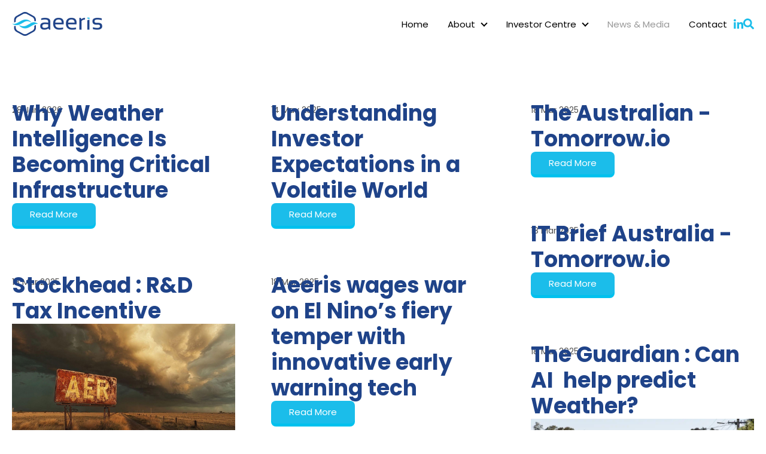

--- FILE ---
content_type: text/html; charset=UTF-8
request_url: https://www.aeeris.com/blog
body_size: 8273
content:
<!doctype html><html lang="en"><head>
    <meta charset="utf-8">
    <title>Latest News and Blog</title>
    <link rel="shortcut icon" href="https://www.aeeris.com/hubfs/assets/images/aeeris-favicon.png">
    <meta name="description" content="Insights and updates from Aeeris Ltd on weather intelligence, climate risk and enterprise decision-making across insurance, infrastructure and government sectors.">
    <meta name="viewport" content="width=device-width, initial-scale=1">

    
    <meta property="og:description" content="Insights and updates from Aeeris Ltd on weather intelligence, climate risk and enterprise decision-making across insurance, infrastructure and government sectors.">
    <meta property="og:title" content="Latest News and Blog">
    <meta name="twitter:description" content="Insights and updates from Aeeris Ltd on weather intelligence, climate risk and enterprise decision-making across insurance, infrastructure and government sectors.">
    <meta name="twitter:title" content="Latest News and Blog">

    

    
    <style>
a.cta_button{-moz-box-sizing:content-box !important;-webkit-box-sizing:content-box !important;box-sizing:content-box !important;vertical-align:middle}.hs-breadcrumb-menu{list-style-type:none;margin:0px 0px 0px 0px;padding:0px 0px 0px 0px}.hs-breadcrumb-menu-item{float:left;padding:10px 0px 10px 10px}.hs-breadcrumb-menu-divider:before{content:'›';padding-left:10px}.hs-featured-image-link{border:0}.hs-featured-image{float:right;margin:0 0 20px 20px;max-width:50%}@media (max-width: 568px){.hs-featured-image{float:none;margin:0;width:100%;max-width:100%}}.hs-screen-reader-text{clip:rect(1px, 1px, 1px, 1px);height:1px;overflow:hidden;position:absolute !important;width:1px}
</style>

<link rel="stylesheet" href="https://www.aeeris.com/hubfs/hub_generated/template_assets/1/134281287835/1769574819417/template_main.min.css">
<link rel="stylesheet" href="https://www.aeeris.com/hubfs/hub_generated/template_assets/1/134281901085/1769574828506/template_blog.min.css">
<link rel="stylesheet" href="https://www.aeeris.com/hubfs/hub_generated/template_assets/1/134282813044/1769574822795/template_theme-overrides.min.css">
<link rel="stylesheet" href="https://www.aeeris.com/hubfs/hub_generated/module_assets/1/134281901148/1741045427599/module_website-header.css">

  <style>
    @media (max-width:767px) {
  #hs_cos_wrapper_header-top-dnd_area_101-module-1 .focus_module_website_h,
  #hs_cos_wrapper_header-top-dnd_area_101-module-1 .focus_sticky_bar { display:none; }

  #hs_cos_wrapper_header-top-dnd_area_101-module-1 .focus_mobile_nav_container.open { display:flex; }
}

@media (min-width:768px) {
  #hs_cos_wrapper_header-top-dnd_area_101-module-1 .focus_mobile_bar,
  #hs_cos_wrapper_header-top-dnd_area_101-module-1 .focus_mobile_nav_container { display:none; }
}

  </style>

<link rel="stylesheet" href="https://www.aeeris.com/hubfs/hub_generated/module_assets/1/134281288033/1741045419642/module_blog-listings.min.css">

  <style>
    @media (min-width:1139px) {
  #hs_cos_wrapper_dnd_area_101-module-1 .focus_grid-gutter-sizer { width:60px; }

  #hs_cos_wrapper_dnd_area_101-module-1 .focus_grid-item { margin-bottom:0px; }

  #hs_cos_wrapper_dnd_area_101-module-1 .focus_grid-masonry2 .focus_grid-sizer,
  #hs_cos_wrapper_dnd_area_101-module-1 .focus_grid-masonry2 .focus_grid-item { width:calc(50% - 30.0px); }

  #hs_cos_wrapper_dnd_area_101-module-1 .focus_grid-masonry3 .focus_grid-sizer,
  #hs_cos_wrapper_dnd_area_101-module-1 .focus_grid-masonry3 .focus_grid-item { width:calc(33.3333% - 40.0px); }
}

  </style>

<link rel="stylesheet" href="https://www.aeeris.com/hubfs/hub_generated/template_assets/1/134281287843/1769574824862/template_menu.min.css">
<link rel="stylesheet" href="https://www.aeeris.com/hubfs/hub_generated/module_assets/1/134282813204/1741045444930/module_website-footer.css">

  <style>
    @media (max-width:767px) {
  #hs_cos_wrapper_footer-dnd_area_101-module-1 .mwf_row {
    flex-direction:column;
    align-items:flex-start;
    gap:60px;
  }

  #hs_cos_wrapper_footer-dnd_area_101-module-1 .mwf_row_j_full,
  #hs_cos_wrapper_footer-dnd_area_101-module-1 .mwf_row_j_left,
  #hs_cos_wrapper_footer-dnd_area_101-module-1 .mwf_row_j_center,
  #hs_cos_wrapper_footer-dnd_area_101-module-1 .mwf_row_j_right { justify-content:flex-start; }

  #hs_cos_wrapper_footer-dnd_area_101-module-1 .mwf_col {
    flex-direction:column;
    align-items:flex-start;
    gap:60px;
  }

  #hs_cos_wrapper_footer-dnd_area_101-module-1 .mwf_el_image,
  #hs_cos_wrapper_footer-dnd_area_101-module-1 .mwf_el_menus,
  #hs_cos_wrapper_footer-dnd_area_101-module-1 .mwf_el_social,
  #hs_cos_wrapper_footer-dnd_area_101-module-1 .mwf_el_text {
    flex-direction:column;
    align-items:flex-start;
    gap:60px;
  }
}

  </style>

<style>
  @font-face {
    font-family: "Poppins";
    font-weight: 400;
    font-style: normal;
    font-display: swap;
    src: url("/_hcms/googlefonts/Poppins/regular.woff2") format("woff2"), url("/_hcms/googlefonts/Poppins/regular.woff") format("woff");
  }
  @font-face {
    font-family: "Poppins";
    font-weight: 700;
    font-style: normal;
    font-display: swap;
    src: url("/_hcms/googlefonts/Poppins/700.woff2") format("woff2"), url("/_hcms/googlefonts/Poppins/700.woff") format("woff");
  }
</style>

<!-- Editor Styles -->
<style id="hs_editor_style" type="text/css">
.footer-dnd_area_101-row-0-force-full-width-section > .row-fluid {
  max-width: none !important;
}
/* HubSpot Styles (default) */
.dnd_area_101-row-0-padding {
  padding-top: 60px !important;
}
.footer-dnd_area_101-row-0-background-layers {
  background-image: linear-gradient(rgba(238, 238, 238, 1), rgba(238, 238, 238, 1)) !important;
  background-position: left top !important;
  background-size: auto !important;
  background-repeat: no-repeat !important;
}
</style>
    

    
<!--  Added by GoogleTagManager integration -->
<script>
var _hsp = window._hsp = window._hsp || [];
window.dataLayer = window.dataLayer || [];
function gtag(){dataLayer.push(arguments);}

var useGoogleConsentModeV2 = true;
var waitForUpdateMillis = 1000;



var hsLoadGtm = function loadGtm() {
    if(window._hsGtmLoadOnce) {
      return;
    }

    if (useGoogleConsentModeV2) {

      gtag('set','developer_id.dZTQ1Zm',true);

      gtag('consent', 'default', {
      'ad_storage': 'denied',
      'analytics_storage': 'denied',
      'ad_user_data': 'denied',
      'ad_personalization': 'denied',
      'wait_for_update': waitForUpdateMillis
      });

      _hsp.push(['useGoogleConsentModeV2'])
    }

    (function(w,d,s,l,i){w[l]=w[l]||[];w[l].push({'gtm.start':
    new Date().getTime(),event:'gtm.js'});var f=d.getElementsByTagName(s)[0],
    j=d.createElement(s),dl=l!='dataLayer'?'&l='+l:'';j.async=true;j.src=
    'https://www.googletagmanager.com/gtm.js?id='+i+dl;f.parentNode.insertBefore(j,f);
    })(window,document,'script','dataLayer','GTM-TST3P3P');

    window._hsGtmLoadOnce = true;
};

_hsp.push(['addPrivacyConsentListener', function(consent){
  if(consent.allowed || (consent.categories && consent.categories.analytics)){
    hsLoadGtm();
  }
}]);

</script>

<!-- /Added by GoogleTagManager integration -->



<link rel="next" href="https://www.aeeris.com/blog/page/2">
<meta property="og:url" content="https://www.aeeris.com/blog">
<meta property="og:type" content="blog">
<meta name="twitter:card" content="summary">
<link rel="alternate" type="application/rss+xml" href="https://www.aeeris.com/blog/rss.xml">
<meta name="twitter:domain" content="www.aeeris.com">
<script src="//platform.linkedin.com/in.js" type="text/javascript">
    lang: en_US
</script>

<meta http-equiv="content-language" content="en">







    

    
      
    

    
  <meta name="generator" content="HubSpot"></head>
  <body>
<!--  Added by GoogleTagManager integration -->
<noscript><iframe src="https://www.googletagmanager.com/ns.html?id=GTM-TST3P3P" height="0" width="0" style="display:none;visibility:hidden"></iframe></noscript>

<!-- /Added by GoogleTagManager integration -->

    <div class="body-wrapper   hs-content-id-167038936384 hs-blog-listing hs-blog-id-167038936383">
    <button id="goTop" onclick="goToTop()" aria-label="Go to top">
      <span id="hs_cos_wrapper_" class="hs_cos_wrapper hs_cos_wrapper_widget hs_cos_wrapper_type_icon" style="" data-hs-cos-general-type="widget" data-hs-cos-type="icon"><svg version="1.0" xmlns="http://www.w3.org/2000/svg" viewbox="0 0 448 512" aria-hidden="true"><g id="arrow-up1_layer"><path d="M34.9 289.5l-22.2-22.2c-9.4-9.4-9.4-24.6 0-33.9L207 39c9.4-9.4 24.6-9.4 33.9 0l194.3 194.3c9.4 9.4 9.4 24.6 0 33.9L413 289.4c-9.5 9.5-25 9.3-34.3-.4L264 168.6V456c0 13.3-10.7 24-24 24h-32c-13.3 0-24-10.7-24-24V168.6L69.2 289.1c-9.3 9.8-24.8 10-34.3.4z" /></g></svg></span>
    </button>
      
        <div data-global-resource-path="@marketplace/Stuff_Matters_Inc_/Focus/templates/partials/header.html"><header class="header">

  <div class="container-fluid">
<div class="row-fluid-wrapper">
<div class="row-fluid">
<div class="span12 widget-span widget-type-cell " style="" data-widget-type="cell" data-x="0" data-w="12">

<div class="row-fluid-wrapper row-depth-1 row-number-1 dnd-section">
<div class="row-fluid ">
<div class="span12 widget-span widget-type-custom_widget dnd-module" style="" data-widget-type="custom_widget" data-x="0" data-w="12">
<div id="hs_cos_wrapper_header-top-dnd_area_101-module-1" class="hs_cos_wrapper hs_cos_wrapper_widget hs_cos_wrapper_type_module" style="" data-hs-cos-general-type="widget" data-hs-cos-type="module">























































































  









<div class="focus_mobile_bar">
  
    
  
  
  
  
  
  
  <div class="mwh_el_logo">
    
      <span id="hs_cos_wrapper_header-top-dnd_area_101-module-1_site_logo_mobile" class="hs_cos_wrapper hs_cos_wrapper_widget hs_cos_wrapper_type_logo" style="" data-hs-cos-general-type="widget" data-hs-cos-type="logo"><a href="https://www.aeeris.com/" id="hs-link-header-top-dnd_area_101-module-1_site_logo_mobile" style="border-width:0px;border:0px;"><img src="https://www.aeeris.com/hs-fs/hubfs/assets/aeeristextlogo.png?width=151&amp;height=40&amp;name=aeeristextlogo.png" class="hs-image-widget " height="40" style="height: auto;width:151px;border-width:0px;border:0px;" width="151" alt="Aeeris Limited" title="Aeeris Limited" srcset="https://www.aeeris.com/hs-fs/hubfs/assets/aeeristextlogo.png?width=76&amp;height=20&amp;name=aeeristextlogo.png 76w, https://www.aeeris.com/hs-fs/hubfs/assets/aeeristextlogo.png?width=151&amp;height=40&amp;name=aeeristextlogo.png 151w, https://www.aeeris.com/hs-fs/hubfs/assets/aeeristextlogo.png?width=227&amp;height=60&amp;name=aeeristextlogo.png 227w, https://www.aeeris.com/hs-fs/hubfs/assets/aeeristextlogo.png?width=302&amp;height=80&amp;name=aeeristextlogo.png 302w, https://www.aeeris.com/hs-fs/hubfs/assets/aeeristextlogo.png?width=378&amp;height=100&amp;name=aeeristextlogo.png 378w, https://www.aeeris.com/hs-fs/hubfs/assets/aeeristextlogo.png?width=453&amp;height=120&amp;name=aeeristextlogo.png 453w" sizes="(max-width: 151px) 100vw, 151px"></a></span>
        
  </div>

  
  
    
  

  
  
     
  
  
    <div class="mwh_search_toggle">
      <svg version="1.0" xmlns="http://www.w3.org/2000/svg" viewbox="0 0 512 512" aria-labelledby="search4" role="img"><title id="search4">Search toggle</title><g id="search4_layer"><path d="M505 442.7L405.3 343c-4.5-4.5-10.6-7-17-7H372c27.6-35.3 44-79.7 44-128C416 93.1 322.9 0 208 0S0 93.1 0 208s93.1 208 208 208c48.3 0 92.7-16.4 128-44v16.3c0 6.4 2.5 12.5 7 17l99.7 99.7c9.4 9.4 24.6 9.4 33.9 0l28.3-28.3c9.4-9.4 9.4-24.6.1-34zM208 336c-70.7 0-128-57.2-128-128 0-70.7 57.2-128 128-128 70.7 0 128 57.2 128 128 0 70.7-57.2 128-128 128z" /></g></svg>
    </div>
  

  
  
    <div class="focus_mob_nav_icon">
      <div class="focus_mob_nav_icon-inner">
          <label for="focus_mob_nav_check">
              <input type="checkbox" class="focus_mob_nav_check" id="focus_mob_nav_check">
              <span></span>
              <span></span>
              <span></span>
          </label>
      </div>
    </div>
  
</div>



<div class="focus_mobile_nav_container">
  
    
  <div class="mwh_el_primary_menu focus_header_menu">
    
  <nav class="menu menu--mobile" aria-label="Main menu">
    <ul class="menu__wrapper no-list">
      
      

  

    

    

    
    
    
      
      <li class="menu__item menu__item--depth-1  hs-skip-lang-url-rewrite">
        <div class="menu-item-container">
          
            <a class="menu__link   " href="https://www.aeeris.com">Home</a>
          
          
        </div>
          
      </li>
    
    
      
      <li class="menu__item menu__item--depth-1 menu__item--has-submenu hs-skip-lang-url-rewrite">
        <div class="menu-item-container">
          
                        
              <a class="menu__link menu__link--toggle" href="#" aria-haspopup="true" aria-expanded="false">About</a>
            
          
          
            
                <button class="menu__child-toggle no-button" aria-expanded="false">
                  <span class="show-for-sr">About</span>
                  <span class="menu__child-toggle-icon"></span>
                </button>
              </div>
              <ul class="menu__submenu  menu__submenu--level-2 no-list">
                
                
                  
      <li class="menu__item menu__item--depth-2  hs-skip-lang-url-rewrite">
        <div class="menu-item-container">
          
            <a class="menu__link   " href="https://www.aeeris.com/about-us">About Us</a>
          
          
        </div>
          
      </li>
    
                
                  
      <li class="menu__item menu__item--depth-2  hs-skip-lang-url-rewrite">
        <div class="menu-item-container">
          
            <a class="menu__link   " href="https://www.aeeris.com/team">Team</a>
          
          
        </div>
          
      </li>
    
                
              </ul>
            
          
      </li>
    
    
      
      <li class="menu__item menu__item--depth-1 menu__item--has-submenu hs-skip-lang-url-rewrite">
        <div class="menu-item-container">
          
                        
              <a class="menu__link menu__link--toggle" href="#" aria-haspopup="true" aria-expanded="false">Investor Centre</a>
            
          
          
            
                <button class="menu__child-toggle no-button" aria-expanded="false">
                  <span class="show-for-sr">Investor Centre</span>
                  <span class="menu__child-toggle-icon"></span>
                </button>
              </div>
              <ul class="menu__submenu  menu__submenu--level-2 no-list">
                
                
                  
      <li class="menu__item menu__item--depth-2  hs-skip-lang-url-rewrite">
        <div class="menu-item-container">
          
            <a class="menu__link   " href="https://www.aeeris.com/2025-agm">2025 AGM</a>
          
          
        </div>
          
      </li>
    
                
                  
      <li class="menu__item menu__item--depth-2  hs-skip-lang-url-rewrite">
        <div class="menu-item-container">
          
            <a class="menu__link   " href="https://www.aeeris.com/asx">ASX Announcements</a>
          
          
        </div>
          
      </li>
    
                
                  
      <li class="menu__item menu__item--depth-2  hs-skip-lang-url-rewrite">
        <div class="menu-item-container">
          
            <a class="menu__link   " href="https://www.aeeris.com/annual-reports">Reports &amp; Results</a>
          
          
        </div>
          
      </li>
    
                
                  
      <li class="menu__item menu__item--depth-2  hs-skip-lang-url-rewrite">
        <div class="menu-item-container">
          
            <a class="menu__link   " href="https://www.aeeris.com/corporate-governance">Corporate Governance</a>
          
          
        </div>
          
      </li>
    
                
                  
      <li class="menu__item menu__item--depth-2  hs-skip-lang-url-rewrite">
        <div class="menu-item-container">
          
            <a class="menu__link   " href="https://www.aeeris.com/shareholder-communications">Shareholder's Communications</a>
          
          
        </div>
          
      </li>
    
                
              </ul>
            
          
      </li>
    
    
      
      <li class="menu__item menu__item--depth-1  hs-skip-lang-url-rewrite">
        <div class="menu-item-container">
          
            <a class="menu__link  menu__link--active-branch menu__link--active-link" href="https://www.aeeris.com/blog" aria-current="page">News &amp; Media</a>
          
          
        </div>
          
      </li>
    
    
      
      <li class="menu__item menu__item--depth-1  hs-skip-lang-url-rewrite">
        <div class="menu-item-container">
          
            <a class="menu__link   " href="https://www.aeeris.com/contact">Contact</a>
          
          
        </div>
          
      </li>
    
    

  


    
    </ul>
  </nav>

  </div>

  
  
        
  <div class="mwh_el_social">
    
  <div class="focus_social_icons">
    
        
      

      
        
      

      
    
  

  
  
  
  

  
  
  
    
    
  
  
    
    
  

  

  <a class="" href="https://www.linkedin.com/company/aeeris" target="_blank" rel="noopener">
  
    
      <span id="hs_cos_wrapper_header-top-dnd_area_101-module-1_" class="hs_cos_wrapper hs_cos_wrapper_widget hs_cos_wrapper_type_icon msi_icon" style="" data-hs-cos-general-type="widget" data-hs-cos-type="icon"><svg version="1.0" xmlns="http://www.w3.org/2000/svg" viewbox="0 0 448 512" aria-labelledby="linkedin-in5" role="img"><title id="linkedin-in5">Follow us on Instagram</title><g id="linkedin-in5_layer"><path d="M100.3 480H7.4V180.9h92.9V480zM53.8 140.1C24.1 140.1 0 115.5 0 85.8 0 56.1 24.1 32 53.8 32c29.7 0 53.8 24.1 53.8 53.8 0 29.7-24.1 54.3-53.8 54.3zM448 480h-92.7V334.4c0-34.7-.7-79.2-48.3-79.2-48.3 0-55.7 37.7-55.7 76.7V480h-92.8V180.9h89.1v40.8h1.3c12.4-23.5 42.7-48.3 87.9-48.3 94 0 111.3 61.9 111.3 142.3V480z" /></g></svg></span>
    
    </a>
  



    
  </div>

  </div>

  
</div>



<div id="focus_sticky_bar" class="focus_sticky_bar">
  <div class="content-wrapper focus_sticky_bar-inner">
    
      
  
  
  
  
  
  
  <div class="mwh_el_logo">
    
      <span id="hs_cos_wrapper_header-top-dnd_area_101-module-1_site_logo_sticky" class="hs_cos_wrapper hs_cos_wrapper_widget hs_cos_wrapper_type_logo" style="" data-hs-cos-general-type="widget" data-hs-cos-type="logo"><a href="https://www.aeeris.com/" id="hs-link-header-top-dnd_area_101-module-1_site_logo_sticky" style="border-width:0px;border:0px;"><img src="https://www.aeeris.com/hs-fs/hubfs/assets/aeeristextlogo.png?width=151&amp;height=40&amp;name=aeeristextlogo.png" class="hs-image-widget " height="40" style="height: auto;width:151px;border-width:0px;border:0px;" width="151" alt="Aeeris Limited" title="Aeeris Limited" srcset="https://www.aeeris.com/hs-fs/hubfs/assets/aeeristextlogo.png?width=76&amp;height=20&amp;name=aeeristextlogo.png 76w, https://www.aeeris.com/hs-fs/hubfs/assets/aeeristextlogo.png?width=151&amp;height=40&amp;name=aeeristextlogo.png 151w, https://www.aeeris.com/hs-fs/hubfs/assets/aeeristextlogo.png?width=227&amp;height=60&amp;name=aeeristextlogo.png 227w, https://www.aeeris.com/hs-fs/hubfs/assets/aeeristextlogo.png?width=302&amp;height=80&amp;name=aeeristextlogo.png 302w, https://www.aeeris.com/hs-fs/hubfs/assets/aeeristextlogo.png?width=378&amp;height=100&amp;name=aeeristextlogo.png 378w, https://www.aeeris.com/hs-fs/hubfs/assets/aeeristextlogo.png?width=453&amp;height=120&amp;name=aeeristextlogo.png 453w" sizes="(max-width: 151px) 100vw, 151px"></a></span>
        
  </div>

    
    
      
  <div class="mwh_el_primary_menu focus_header_menu">
    
  <nav class="menu menu--desktop" aria-label="Main menu">
    <ul class="menu__wrapper no-list">
      
      

  

    

    

    
    
    
      
      <li class="menu__item menu__item--depth-1  hs-skip-lang-url-rewrite">
        <div class="menu-item-container">
          
            <a class="menu__link   " href="https://www.aeeris.com">Home</a>
          
          
        </div>
          
      </li>
    
    
      
      <li class="menu__item menu__item--depth-1 menu__item--has-submenu hs-skip-lang-url-rewrite">
        <div class="menu-item-container">
          
                        
              <a class="menu__link menu__link--toggle" href="#" aria-haspopup="true" aria-expanded="false">About</a>
            
          
          
            
                <button class="menu__child-toggle no-button" aria-expanded="false">
                  <span class="show-for-sr">About</span>
                  <span class="menu__child-toggle-icon"></span>
                </button>
              </div>
              <ul class="menu__submenu mat_pri_bor mat_pri_cor mat_pri_sha menu__submenu--level-2 no-list">
                
                
                  
      <li class="menu__item menu__item--depth-2  hs-skip-lang-url-rewrite">
        <div class="menu-item-container">
          
            <a class="menu__link   " href="https://www.aeeris.com/about-us">About Us</a>
          
          
        </div>
          
      </li>
    
                
                  
      <li class="menu__item menu__item--depth-2  hs-skip-lang-url-rewrite">
        <div class="menu-item-container">
          
            <a class="menu__link   " href="https://www.aeeris.com/team">Team</a>
          
          
        </div>
          
      </li>
    
                
              </ul>
            
          
      </li>
    
    
      
      <li class="menu__item menu__item--depth-1 menu__item--has-submenu hs-skip-lang-url-rewrite">
        <div class="menu-item-container">
          
                        
              <a class="menu__link menu__link--toggle" href="#" aria-haspopup="true" aria-expanded="false">Investor Centre</a>
            
          
          
            
                <button class="menu__child-toggle no-button" aria-expanded="false">
                  <span class="show-for-sr">Investor Centre</span>
                  <span class="menu__child-toggle-icon"></span>
                </button>
              </div>
              <ul class="menu__submenu mat_pri_bor mat_pri_cor mat_pri_sha menu__submenu--level-2 no-list">
                
                
                  
      <li class="menu__item menu__item--depth-2  hs-skip-lang-url-rewrite">
        <div class="menu-item-container">
          
            <a class="menu__link   " href="https://www.aeeris.com/2025-agm">2025 AGM</a>
          
          
        </div>
          
      </li>
    
                
                  
      <li class="menu__item menu__item--depth-2  hs-skip-lang-url-rewrite">
        <div class="menu-item-container">
          
            <a class="menu__link   " href="https://www.aeeris.com/asx">ASX Announcements</a>
          
          
        </div>
          
      </li>
    
                
                  
      <li class="menu__item menu__item--depth-2  hs-skip-lang-url-rewrite">
        <div class="menu-item-container">
          
            <a class="menu__link   " href="https://www.aeeris.com/annual-reports">Reports &amp; Results</a>
          
          
        </div>
          
      </li>
    
                
                  
      <li class="menu__item menu__item--depth-2  hs-skip-lang-url-rewrite">
        <div class="menu-item-container">
          
            <a class="menu__link   " href="https://www.aeeris.com/corporate-governance">Corporate Governance</a>
          
          
        </div>
          
      </li>
    
                
                  
      <li class="menu__item menu__item--depth-2  hs-skip-lang-url-rewrite">
        <div class="menu-item-container">
          
            <a class="menu__link   " href="https://www.aeeris.com/shareholder-communications">Shareholder's Communications</a>
          
          
        </div>
          
      </li>
    
                
              </ul>
            
          
      </li>
    
    
      
      <li class="menu__item menu__item--depth-1  hs-skip-lang-url-rewrite">
        <div class="menu-item-container">
          
            <a class="menu__link  menu__link--active-branch menu__link--active-link" href="https://www.aeeris.com/blog" aria-current="page">News &amp; Media</a>
          
          
        </div>
          
      </li>
    
    
      
      <li class="menu__item menu__item--depth-1  hs-skip-lang-url-rewrite">
        <div class="menu-item-container">
          
            <a class="menu__link   " href="https://www.aeeris.com/contact">Contact</a>
          
          
        </div>
          
      </li>
    
    

  


    
    </ul>
  </nav>

  </div>

    
    
      
  

    
    
       
  
  
    <div class="mwh_search_toggle">
      <svg version="1.0" xmlns="http://www.w3.org/2000/svg" viewbox="0 0 512 512" aria-labelledby="search6" role="img"><title id="search6">Search toggle</title><g id="search6_layer"><path d="M505 442.7L405.3 343c-4.5-4.5-10.6-7-17-7H372c27.6-35.3 44-79.7 44-128C416 93.1 322.9 0 208 0S0 93.1 0 208s93.1 208 208 208c48.3 0 92.7-16.4 128-44v16.3c0 6.4 2.5 12.5 7 17l99.7 99.7c9.4 9.4 24.6 9.4 33.9 0l28.3-28.3c9.4-9.4 9.4-24.6.1-34zM208 336c-70.7 0-128-57.2-128-128 0-70.7 57.2-128 128-128 70.7 0 128 57.2 128 128 0 70.7-57.2 128-128 128z" /></g></svg>
    </div>
  

    
  </div>
</div>





  <div class="focus_module_website_h mwh_layout1">

    

            
      
  
    
  
    
  
    
  
    
  
    
  
  
  

            
      
  
    
  
    
  
    
  
    
  
    
  
  
  

            
      
  
    
  
    
  
    
  
    
  
    
  
  
  

            
      
  
    
      
        
        
      
    
  
    
  
    
  
    
  
    
  
  
  

            
      
  
    
  
    
  
    
  
    
  
    
  
  
  

            
      
  
    
  
    
      
        
        
      
    
  
    
      
        
        
      
    
  
    
      
        
        
      
    
  
    
      
        
        
      
    
  
  
  

            
      
  
    
  
    
  
    
  
    
  
    
  
  
  

            
      
  
    
  
    
  
    
  
    
  
    
  
  
  

            
      
  
    
  
    
  
    
  
    
  
    
  
  
  

    

    

    

      

      

      

      
  
    
  
    
  
    
  
    
  
    
  
  
  


      

      

    

      

      

      

      
  
    
  
    
  
    
  
    
  
    
  
  
  


      

      

    

      

      

      

      
  
    
  
    
  
    
  
    
  
    
  
  
  


      

      

    

      

      
        
        
        
        
        <div class="mwh_row_m mwh_row mwh_row_j_center mwh_row_a_middle">
        
        
      

      

      
  
    
      
        
        
          
          <div class="mwh_col_middle_left mwh_col">
          
          
          
        
        
        
  
  
  
  
  
  
  <div class="mwh_el_logo">
    
      <span id="hs_cos_wrapper_header-top-dnd_area_101-module-1_site_logo_main" class="hs_cos_wrapper hs_cos_wrapper_widget hs_cos_wrapper_type_logo" style="" data-hs-cos-general-type="widget" data-hs-cos-type="logo"><a href="https://www.aeeris.com/" id="hs-link-header-top-dnd_area_101-module-1_site_logo_main" style="border-width:0px;border:0px;"><img src="https://www.aeeris.com/hs-fs/hubfs/assets/aeeristextlogo.png?width=151&amp;height=40&amp;name=aeeristextlogo.png" class="hs-image-widget " height="40" style="height: auto;width:151px;border-width:0px;border:0px;" width="151" alt="Aeeris Limited" title="Aeeris Limited" srcset="https://www.aeeris.com/hs-fs/hubfs/assets/aeeristextlogo.png?width=76&amp;height=20&amp;name=aeeristextlogo.png 76w, https://www.aeeris.com/hs-fs/hubfs/assets/aeeristextlogo.png?width=151&amp;height=40&amp;name=aeeristextlogo.png 151w, https://www.aeeris.com/hs-fs/hubfs/assets/aeeristextlogo.png?width=227&amp;height=60&amp;name=aeeristextlogo.png 227w, https://www.aeeris.com/hs-fs/hubfs/assets/aeeristextlogo.png?width=302&amp;height=80&amp;name=aeeristextlogo.png 302w, https://www.aeeris.com/hs-fs/hubfs/assets/aeeristextlogo.png?width=378&amp;height=100&amp;name=aeeristextlogo.png 378w, https://www.aeeris.com/hs-fs/hubfs/assets/aeeristextlogo.png?width=453&amp;height=120&amp;name=aeeristextlogo.png 453w" sizes="(max-width: 151px) 100vw, 151px"></a></span>
        
  </div>

      
    
  
    
  
    
  
    
  
    
  
  
  
    </div>
    
  


      

      

    

      

      

      

      
  
    
  
    
  
    
  
    
  
    
  
  
  


      

      

    

      

      

      

      
  
    
  
    
      
        
        
          
          <div class="mwh_col_middle_right mwh_col">
          
          
          
        
        
        
  <div class="mwh_el_primary_menu focus_header_menu">
    
  <nav class="menu menu--desktop" aria-label="Main menu">
    <ul class="menu__wrapper no-list">
      
      

  

    

    

    
    
    
      
      <li class="menu__item menu__item--depth-1  hs-skip-lang-url-rewrite">
        <div class="menu-item-container">
          
            <a class="menu__link   " href="https://www.aeeris.com">Home</a>
          
          
        </div>
          
      </li>
    
    
      
      <li class="menu__item menu__item--depth-1 menu__item--has-submenu hs-skip-lang-url-rewrite">
        <div class="menu-item-container">
          
                        
              <a class="menu__link menu__link--toggle" href="#" aria-haspopup="true" aria-expanded="false">About</a>
            
          
          
            
                <button class="menu__child-toggle no-button" aria-expanded="false">
                  <span class="show-for-sr">About</span>
                  <span class="menu__child-toggle-icon"></span>
                </button>
              </div>
              <ul class="menu__submenu mat_pri_bor mat_pri_cor mat_pri_sha menu__submenu--level-2 no-list">
                
                
                  
      <li class="menu__item menu__item--depth-2  hs-skip-lang-url-rewrite">
        <div class="menu-item-container">
          
            <a class="menu__link   " href="https://www.aeeris.com/about-us">About Us</a>
          
          
        </div>
          
      </li>
    
                
                  
      <li class="menu__item menu__item--depth-2  hs-skip-lang-url-rewrite">
        <div class="menu-item-container">
          
            <a class="menu__link   " href="https://www.aeeris.com/team">Team</a>
          
          
        </div>
          
      </li>
    
                
              </ul>
            
          
      </li>
    
    
      
      <li class="menu__item menu__item--depth-1 menu__item--has-submenu hs-skip-lang-url-rewrite">
        <div class="menu-item-container">
          
                        
              <a class="menu__link menu__link--toggle" href="#" aria-haspopup="true" aria-expanded="false">Investor Centre</a>
            
          
          
            
                <button class="menu__child-toggle no-button" aria-expanded="false">
                  <span class="show-for-sr">Investor Centre</span>
                  <span class="menu__child-toggle-icon"></span>
                </button>
              </div>
              <ul class="menu__submenu mat_pri_bor mat_pri_cor mat_pri_sha menu__submenu--level-2 no-list">
                
                
                  
      <li class="menu__item menu__item--depth-2  hs-skip-lang-url-rewrite">
        <div class="menu-item-container">
          
            <a class="menu__link   " href="https://www.aeeris.com/2025-agm">2025 AGM</a>
          
          
        </div>
          
      </li>
    
                
                  
      <li class="menu__item menu__item--depth-2  hs-skip-lang-url-rewrite">
        <div class="menu-item-container">
          
            <a class="menu__link   " href="https://www.aeeris.com/asx">ASX Announcements</a>
          
          
        </div>
          
      </li>
    
                
                  
      <li class="menu__item menu__item--depth-2  hs-skip-lang-url-rewrite">
        <div class="menu-item-container">
          
            <a class="menu__link   " href="https://www.aeeris.com/annual-reports">Reports &amp; Results</a>
          
          
        </div>
          
      </li>
    
                
                  
      <li class="menu__item menu__item--depth-2  hs-skip-lang-url-rewrite">
        <div class="menu-item-container">
          
            <a class="menu__link   " href="https://www.aeeris.com/corporate-governance">Corporate Governance</a>
          
          
        </div>
          
      </li>
    
                
                  
      <li class="menu__item menu__item--depth-2  hs-skip-lang-url-rewrite">
        <div class="menu-item-container">
          
            <a class="menu__link   " href="https://www.aeeris.com/shareholder-communications">Shareholder's Communications</a>
          
          
        </div>
          
      </li>
    
                
              </ul>
            
          
      </li>
    
    
      
      <li class="menu__item menu__item--depth-1  hs-skip-lang-url-rewrite">
        <div class="menu-item-container">
          
            <a class="menu__link  menu__link--active-branch menu__link--active-link" href="https://www.aeeris.com/blog" aria-current="page">News &amp; Media</a>
          
          
        </div>
          
      </li>
    
    
      
      <li class="menu__item menu__item--depth-1  hs-skip-lang-url-rewrite">
        <div class="menu-item-container">
          
            <a class="menu__link   " href="https://www.aeeris.com/contact">Contact</a>
          
          
        </div>
          
      </li>
    
    

  


    
    </ul>
  </nav>

  </div>

      
    
  
    
      
        
        
          
        
        
            
  <div class="mwh_el_social">
    
  <div class="focus_social_icons">
    
        
      

      
        
      

      
    
  

  
  
  
  

  
  
  
    
    
  
  
    
    
  

  

  <a class="" href="https://www.linkedin.com/company/aeeris" target="_blank" rel="noopener">
  
    
      <span id="hs_cos_wrapper_header-top-dnd_area_101-module-1_" class="hs_cos_wrapper hs_cos_wrapper_widget hs_cos_wrapper_type_icon msi_icon" style="" data-hs-cos-general-type="widget" data-hs-cos-type="icon"><svg version="1.0" xmlns="http://www.w3.org/2000/svg" viewbox="0 0 448 512" aria-labelledby="linkedin-in2" role="img"><title id="linkedin-in2">Follow us on Instagram</title><g id="linkedin-in2_layer"><path d="M100.3 480H7.4V180.9h92.9V480zM53.8 140.1C24.1 140.1 0 115.5 0 85.8 0 56.1 24.1 32 53.8 32c29.7 0 53.8 24.1 53.8 53.8 0 29.7-24.1 54.3-53.8 54.3zM448 480h-92.7V334.4c0-34.7-.7-79.2-48.3-79.2-48.3 0-55.7 37.7-55.7 76.7V480h-92.8V180.9h89.1v40.8h1.3c12.4-23.5 42.7-48.3 87.9-48.3 94 0 111.3 61.9 111.3 142.3V480z" /></g></svg></span>
    
    </a>
  



    
  </div>

  </div>

      
    
  
    
      
        
        
          
        
        
        
  

      
    
  
    
      
        
        
          
        
        
         
  
  
    <div class="mwh_search_toggle">
      <svg version="1.0" xmlns="http://www.w3.org/2000/svg" viewbox="0 0 512 512" aria-labelledby="search3" role="img"><title id="search3">Search toggle</title><g id="search3_layer"><path d="M505 442.7L405.3 343c-4.5-4.5-10.6-7-17-7H372c27.6-35.3 44-79.7 44-128C416 93.1 322.9 0 208 0S0 93.1 0 208s93.1 208 208 208c48.3 0 92.7-16.4 128-44v16.3c0 6.4 2.5 12.5 7 17l99.7 99.7c9.4 9.4 24.6 9.4 33.9 0l28.3-28.3c9.4-9.4 9.4-24.6.1-34zM208 336c-70.7 0-128-57.2-128-128 0-70.7 57.2-128 128-128 70.7 0 128 57.2 128 128 0 70.7-57.2 128-128 128z" /></g></svg>
    </div>
  

      
    
  
  
  
    </div>
    
  


      

      
        </div>
        
      

    

      

      

      

      
  
    
  
    
  
    
  
    
  
    
  
  
  


      

      

    

      

      

      

      
  
    
  
    
  
    
  
    
  
    
  
  
  


      

      

    

      

      

      

      
  
    
  
    
  
    
  
    
  
    
  
  
  


      

      

    

  </div>





<div class="focus_window">

  

  

  

  
    <div class="m_w_search">
      <div class="mwh_el_search">
        <div class="focus_window-title">What are you looking for?</div>
        <form action="/hs-search-results">
          <input type="text" class="hs-search-field__input" name="term" autocomplete="off" aria-label="Search field" placeholder="Search">
          
              <button aria-label="Search">
                <svg version="1.0" xmlns="http://www.w3.org/2000/svg" viewbox="0 0 448 512" aria-labelledby="arrow-right7" role="img"><title id="arrow-right7">Search</title><g id="arrow-right7_layer"><path d="M190.5 66.9l22.2-22.2c9.4-9.4 24.6-9.4 33.9 0L441 239c9.4 9.4 9.4 24.6 0 33.9L246.6 467.3c-9.4 9.4-24.6 9.4-33.9 0l-22.2-22.2c-9.5-9.5-9.3-25 .4-34.3L311.4 296H24c-13.3 0-24-10.7-24-24v-32c0-13.3 10.7-24 24-24h287.4L190.9 101.2c-9.8-9.3-10-24.8-.4-34.3z" /></g></svg>
              </button>
          
        </form>
      </div>
    </div>
  

  

  <div class="header__close--toggle"></div>

</div></div>

</div><!--end widget-span -->
</div><!--end row-->
</div><!--end row-wrapper -->

</div><!--end widget-span -->
</div>
</div>
</div>

</header></div>
      

      

      

      

      

      <main id="main-content" class="body-container-wrapper">
        
  <div class="container-fluid body-container body-container--blog-index">
<div class="row-fluid-wrapper">
<div class="row-fluid">
<div class="span12 widget-span widget-type-cell " style="" data-widget-type="cell" data-x="0" data-w="12">

<div class="row-fluid-wrapper row-depth-1 row-number-1 dnd_area_101-row-0-padding dnd-section">
<div class="row-fluid ">
<div class="span12 widget-span widget-type-custom_widget dnd-module" style="" data-widget-type="custom_widget" data-x="0" data-w="12">
<div id="hs_cos_wrapper_dnd_area_101-module-1" class="hs_cos_wrapper hs_cos_wrapper_widget hs_cos_wrapper_type_module" style="" data-hs-cos-general-type="widget" data-hs-cos-type="module">







<div class="focus_grid-container focus_grid-masonry3">

  <section class="focus_grid-inner focus_grid-masonry3">
    
    
      
        
        
      
    
      
        
        
      
    
      
        
        
      
    
      
        
        
      
    
      
        
        
      
    
      
        
        
      
    
      
        
        
      
    
      
        
        
      
    
      
        
        
      
    
      
        
        
      
    

    

    

    
      
      <div class="focus_grid focus_grid-blog-listing">
        <div class="focus_grid-sizer"></div>
        <div class="focus_grid-gutter-sizer"></div>
    

    
      
        
        <div class="focus_grid-item">
      

      
      
        
        
    <article class="focus_grid-col focus_grid--masonry3 mgi-col1" aria-label="Summary: Why Weather Intelligence Is Becoming Critical Infrastructure">
        
        
        

    

    <div class="focus_grid-content focus_grid-content--masonry3 focus_grid-blog_item">

        

        

        <div class="focus_grid-blog_item_inner">

            

            

            

            
                <h2 class="focus_grid-title"><a class="focus_grid-title-link" href="https://www.aeeris.com/blog/why-weather-intelligence-is-becoming-critical-infrastructure">Why Weather Intelligence Is Becoming Critical Infrastructure</a></h2>
            

            
                <div class="focus_grid-date_bar">

                    

                    
                        <time class="focus_grid-timestamp" datetime="2026-01-28 05:10:16">
                            28 Jan 2026
                        </time>
                    

                    

                    

                </div>
            

            

            

            

            
                <div class="focus_grid-button-wrapper focus_module_container">
                    <a class="focus_grid-button button" href="https://www.aeeris.com/blog/why-weather-intelligence-is-becoming-critical-infrastructure">Read More</a>
                </div>
            

            

            

        </div>

    </div>


    </article>

      

      
        
        </div>
      
    
      
        
        <div class="focus_grid-item">
      

      
      
        
        
    <article class="focus_grid-col focus_grid--masonry3 mgi-col1" aria-label="Summary: Understanding Investor Expectations in a Volatile World">
        
        
        

    

    <div class="focus_grid-content focus_grid-content--masonry3 focus_grid-blog_item">

        

        

        <div class="focus_grid-blog_item_inner">

            

            

            

            
                <h2 class="focus_grid-title"><a class="focus_grid-title-link" href="https://www.aeeris.com/blog/understanding-investor-expectations-in-a-volatile-world">Understanding Investor Expectations in a Volatile World</a></h2>
            

            
                <div class="focus_grid-date_bar">

                    

                    
                        <time class="focus_grid-timestamp" datetime="2025-05-14 03:25:11">
                            14 May 2025
                        </time>
                    

                    

                    

                </div>
            

            

            

            

            
                <div class="focus_grid-button-wrapper focus_module_container">
                    <a class="focus_grid-button button" href="https://www.aeeris.com/blog/understanding-investor-expectations-in-a-volatile-world">Read More</a>
                </div>
            

            

            

        </div>

    </div>


    </article>

      

      
        
        </div>
      
    
      
        
        <div class="focus_grid-item">
      

      
      
        
        
    <article class="focus_grid-col focus_grid--masonry3 mgi-col1" aria-label="Summary: The Australian - Tomorrow.io">
        
        
        

    

    <div class="focus_grid-content focus_grid-content--masonry3 focus_grid-blog_item">

        

        

        <div class="focus_grid-blog_item_inner">

            

            

            

            
                <h2 class="focus_grid-title"><a class="focus_grid-title-link" href="https://www.aeeris.com/blog/the-australian-tomorrow.io">The Australian - Tomorrow.io</a></h2>
            

            
                <div class="focus_grid-date_bar">

                    

                    
                        <time class="focus_grid-timestamp" datetime="2025-03-18 02:26:01">
                            18 Mar 2025
                        </time>
                    

                    

                    

                </div>
            

            

            

            

            
                <div class="focus_grid-button-wrapper focus_module_container">
                    <a class="focus_grid-button button" href="https://www.aeeris.com/blog/the-australian-tomorrow.io">Read More</a>
                </div>
            

            

            

        </div>

    </div>


    </article>

      

      
        
        </div>
      
    
      
        
        <div class="focus_grid-item">
      

      
      
        
        
    <article class="focus_grid-col focus_grid--masonry3 mgi-col1" aria-label="Summary: IT Brief Australia - Tomorrow.io">
        
        
        

    

    <div class="focus_grid-content focus_grid-content--masonry3 focus_grid-blog_item">

        

        

        <div class="focus_grid-blog_item_inner">

            

            

            

            
                <h2 class="focus_grid-title"><a class="focus_grid-title-link" href="https://www.aeeris.com/blog/it-brief-australia-tomorrow.io">IT Brief Australia - Tomorrow.io</a></h2>
            

            
                <div class="focus_grid-date_bar">

                    

                    
                        <time class="focus_grid-timestamp" datetime="2025-03-18 02:24:10">
                            18 Mar 2025
                        </time>
                    

                    

                    

                </div>
            

            

            

            

            
                <div class="focus_grid-button-wrapper focus_module_container">
                    <a class="focus_grid-button button" href="https://www.aeeris.com/blog/it-brief-australia-tomorrow.io">Read More</a>
                </div>
            

            

            

        </div>

    </div>


    </article>

      

      
        
        </div>
      
    
      
        
        <div class="focus_grid-item">
      

      
      
        
        
    <article class="focus_grid-col focus_grid--masonry3 mgi-col1" aria-label="Summary: Stockhead : R&amp;D Tax Incentive">
        
        
        

    

    <div class="focus_grid-content focus_grid-content--masonry3 focus_grid-blog_item">

        

        
            <a class="mgiw-list focus_grid-image-wrapper focus_grid-image-wrapper--masonry3" href="https://www.aeeris.com/blog/aeeris-secures-rd-tax-incentive-to-boost-flagship-risk-reporting-tech" aria-label="Read full post: Stockhead : R&amp;D Tax Incentive">
                <img class="focus_grid-image focus_grid-image--masonry3" src="https://www.aeeris.com/hubfs/2024-02-08-AER.jpg" loading="lazy" alt="" width="100%">
            </a>
        

        <div class="focus_grid-blog_item_inner">

            

            
                <a class="mgiw-box focus_grid-image-wrapper focus_grid-image-wrapper--masonry3" href="https://www.aeeris.com/blog/aeeris-secures-rd-tax-incentive-to-boost-flagship-risk-reporting-tech" aria-label="Read full post: Stockhead : R&amp;D Tax Incentive">
                    <img class="focus_grid-image focus_grid-image--masonry3" src="https://www.aeeris.com/hubfs/2024-02-08-AER.jpg" loading="lazy" alt="" width="100%">
                </a>
            

            

            
                <h2 class="focus_grid-title"><a class="focus_grid-title-link" href="https://www.aeeris.com/blog/aeeris-secures-rd-tax-incentive-to-boost-flagship-risk-reporting-tech">Stockhead : R&amp;D Tax Incentive</a></h2>
            

            
                <div class="focus_grid-date_bar">

                    

                    
                        <time class="focus_grid-timestamp" datetime="2025-03-18 02:21:00">
                            18 Mar 2025
                        </time>
                    

                    

                    

                </div>
            

            

            

            

            
                <div class="focus_grid-button-wrapper focus_module_container">
                    <a class="focus_grid-button button" href="https://www.aeeris.com/blog/aeeris-secures-rd-tax-incentive-to-boost-flagship-risk-reporting-tech">Read More</a>
                </div>
            

            

            

        </div>

    </div>


    </article>

      

      
        
        </div>
      
    
      
        
        <div class="focus_grid-item">
      

      
      
        
        
    <article class="focus_grid-col focus_grid--masonry3 mgi-col1" aria-label="Summary: Aeeris wages war on El Nino’s fiery temper with innovative early warning tech">
        
        
        

    

    <div class="focus_grid-content focus_grid-content--masonry3 focus_grid-blog_item">

        

        

        <div class="focus_grid-blog_item_inner">

            

            

            

            
                <h2 class="focus_grid-title"><a class="focus_grid-title-link" href="https://www.aeeris.com/blog/aeeris-wages-war-on-el-ninos-fiery-temper-with-innovative-early-warning-tech-1">Aeeris wages war on El Nino’s fiery temper with innovative early warning tech</a></h2>
            

            
                <div class="focus_grid-date_bar">

                    

                    
                        <time class="focus_grid-timestamp" datetime="2025-03-18 02:18:41">
                            18 Mar 2025
                        </time>
                    

                    

                    

                </div>
            

            

            

            

            
                <div class="focus_grid-button-wrapper focus_module_container">
                    <a class="focus_grid-button button" href="https://www.aeeris.com/blog/aeeris-wages-war-on-el-ninos-fiery-temper-with-innovative-early-warning-tech-1">Read More</a>
                </div>
            

            

            

        </div>

    </div>


    </article>

      

      
        
        </div>
      
    
      
        
        <div class="focus_grid-item">
      

      
      
        
        
    <article class="focus_grid-col focus_grid--masonry3 mgi-col1" aria-label="Summary: The Guardian : Can AI&nbsp; help predict Weather?">
        
        
        

    

    <div class="focus_grid-content focus_grid-content--masonry3 focus_grid-blog_item">

        

        
            <a class="mgiw-list focus_grid-image-wrapper focus_grid-image-wrapper--masonry3" href="https://www.aeeris.com/blog/the-guardian-can-ai-help-predict-weather" aria-label="Read full post: The Guardian : Can AI&nbsp; help predict Weather?">
                <img class="focus_grid-image focus_grid-image--masonry3" src="https://www.aeeris.com/hs-fs/hubfs/Screenshot%202024-01-23%20114236.png?" loading="lazy" alt="" width="100%">
            </a>
        

        <div class="focus_grid-blog_item_inner">

            

            
                <a class="mgiw-box focus_grid-image-wrapper focus_grid-image-wrapper--masonry3" href="https://www.aeeris.com/blog/the-guardian-can-ai-help-predict-weather" aria-label="Read full post: The Guardian : Can AI&nbsp; help predict Weather?">
                    <img class="focus_grid-image focus_grid-image--masonry3" src="https://www.aeeris.com/hs-fs/hubfs/Screenshot%202024-01-23%20114236.png?" loading="lazy" alt="" width="100%">
                </a>
            

            

            
                <h2 class="focus_grid-title"><a class="focus_grid-title-link" href="https://www.aeeris.com/blog/the-guardian-can-ai-help-predict-weather">The Guardian : Can AI&nbsp; help predict Weather?</a></h2>
            

            
                <div class="focus_grid-date_bar">

                    

                    
                        <time class="focus_grid-timestamp" datetime="2025-03-18 02:15:17">
                            18 Mar 2025
                        </time>
                    

                    

                    

                </div>
            

            

            

            

            
                <div class="focus_grid-button-wrapper focus_module_container">
                    <a class="focus_grid-button button" href="https://www.aeeris.com/blog/the-guardian-can-ai-help-predict-weather">Read More</a>
                </div>
            

            

            

        </div>

    </div>


    </article>

      

      
        
        </div>
      
    
      
        
        <div class="focus_grid-item">
      

      
      
        
        
    <article class="focus_grid-col focus_grid--masonry3 mgi-col1" aria-label="Summary: Aeeris wages war on El Nino’s fiery temper with innovative early warning tech">
        
        
        

    

    <div class="focus_grid-content focus_grid-content--masonry3 focus_grid-blog_item">

        

        
            <a class="mgiw-list focus_grid-image-wrapper focus_grid-image-wrapper--masonry3" href="https://www.aeeris.com/blog/aeeris-wages-war-on-el-ninos-fiery-temper-with-innovative-early-warning-tech" aria-label="Read full post: Aeeris wages war on El Nino’s fiery temper with innovative early warning tech">
                <img class="focus_grid-image focus_grid-image--masonry3" src="https://www.aeeris.com/hubfs/shutterstock_528240529-1.jpg" loading="lazy" alt="" width="100%">
            </a>
        

        <div class="focus_grid-blog_item_inner">

            

            
                <a class="mgiw-box focus_grid-image-wrapper focus_grid-image-wrapper--masonry3" href="https://www.aeeris.com/blog/aeeris-wages-war-on-el-ninos-fiery-temper-with-innovative-early-warning-tech" aria-label="Read full post: Aeeris wages war on El Nino’s fiery temper with innovative early warning tech">
                    <img class="focus_grid-image focus_grid-image--masonry3" src="https://www.aeeris.com/hubfs/shutterstock_528240529-1.jpg" loading="lazy" alt="" width="100%">
                </a>
            

            

            
                <h2 class="focus_grid-title"><a class="focus_grid-title-link" href="https://www.aeeris.com/blog/aeeris-wages-war-on-el-ninos-fiery-temper-with-innovative-early-warning-tech">Aeeris wages war on El Nino’s fiery temper with innovative early warning tech</a></h2>
            

            
                <div class="focus_grid-date_bar">

                    

                    
                        <time class="focus_grid-timestamp" datetime="2025-03-18 02:11:23">
                            18 Mar 2025
                        </time>
                    

                    

                    

                </div>
            

            

            

            

            
                <div class="focus_grid-button-wrapper focus_module_container">
                    <a class="focus_grid-button button" href="https://www.aeeris.com/blog/aeeris-wages-war-on-el-ninos-fiery-temper-with-innovative-early-warning-tech">Read More</a>
                </div>
            

            

            

        </div>

    </div>


    </article>

      

      
        
        </div>
      
    
      
        
        <div class="focus_grid-item">
      

      
      
        
        
    <article class="focus_grid-col focus_grid--masonry3 mgi-col1" aria-label="Summary: How are Aeeris businesses helping clients?">
        
        
        

    

    <div class="focus_grid-content focus_grid-content--masonry3 focus_grid-blog_item">

        

        
            <a class="mgiw-list focus_grid-image-wrapper focus_grid-image-wrapper--masonry3" href="https://www.aeeris.com/blog/how-are-aeeris-businesses-helping-clients-1" aria-label="Read full post: How are Aeeris businesses helping clients?">
                <img class="focus_grid-image focus_grid-image--masonry3" src="https://www.aeeris.com/hubfs/2023-10-23-Aeeris-1024x576.jpg" loading="lazy" alt="" width="100%">
            </a>
        

        <div class="focus_grid-blog_item_inner">

            

            
                <a class="mgiw-box focus_grid-image-wrapper focus_grid-image-wrapper--masonry3" href="https://www.aeeris.com/blog/how-are-aeeris-businesses-helping-clients-1" aria-label="Read full post: How are Aeeris businesses helping clients?">
                    <img class="focus_grid-image focus_grid-image--masonry3" src="https://www.aeeris.com/hubfs/2023-10-23-Aeeris-1024x576.jpg" loading="lazy" alt="" width="100%">
                </a>
            

            

            
                <h2 class="focus_grid-title"><a class="focus_grid-title-link" href="https://www.aeeris.com/blog/how-are-aeeris-businesses-helping-clients-1">How are Aeeris businesses helping clients?</a></h2>
            

            
                <div class="focus_grid-date_bar">

                    

                    
                        <time class="focus_grid-timestamp" datetime="2025-03-18 02:06:22">
                            18 Mar 2025
                        </time>
                    

                    

                    

                </div>
            

            

            

            

            
                <div class="focus_grid-button-wrapper focus_module_container">
                    <a class="focus_grid-button button" href="https://www.aeeris.com/blog/how-are-aeeris-businesses-helping-clients-1">Read More</a>
                </div>
            

            

            

        </div>

    </div>


    </article>

      

      
        
        </div>
      
    
      
        
        <div class="focus_grid-item">
      

      
      
        
        
    <article class="focus_grid-col focus_grid--masonry3 mgi-col1" aria-label="Summary: Unicorns Podcast: Saving lives, one alert at a time">
        
        
        

    

    <div class="focus_grid-content focus_grid-content--masonry3 focus_grid-blog_item">

        

        
            <a class="mgiw-list focus_grid-image-wrapper focus_grid-image-wrapper--masonry3" href="https://www.aeeris.com/blog/unicorns-podcast-saving-lives-one-alert-at-a-time" aria-label="Read full post: Unicorns Podcast: Saving lives, one alert at a time">
                <img class="focus_grid-image focus_grid-image--masonry3" src="https://www.aeeris.com/hubfs/GettyImages-722210483-2-1024x683.jpg" loading="lazy" alt="" width="100%">
            </a>
        

        <div class="focus_grid-blog_item_inner">

            

            
                <a class="mgiw-box focus_grid-image-wrapper focus_grid-image-wrapper--masonry3" href="https://www.aeeris.com/blog/unicorns-podcast-saving-lives-one-alert-at-a-time" aria-label="Read full post: Unicorns Podcast: Saving lives, one alert at a time">
                    <img class="focus_grid-image focus_grid-image--masonry3" src="https://www.aeeris.com/hubfs/GettyImages-722210483-2-1024x683.jpg" loading="lazy" alt="" width="100%">
                </a>
            

            

            
                <h2 class="focus_grid-title"><a class="focus_grid-title-link" href="https://www.aeeris.com/blog/unicorns-podcast-saving-lives-one-alert-at-a-time">Unicorns Podcast: Saving lives, one alert at a time</a></h2>
            

            
                <div class="focus_grid-date_bar">

                    

                    
                        <time class="focus_grid-timestamp" datetime="2025-03-18 01:58:41">
                            18 Mar 2025
                        </time>
                    

                    

                    

                </div>
            

            

            

            

            
                <div class="focus_grid-button-wrapper focus_module_container">
                    <a class="focus_grid-button button" href="https://www.aeeris.com/blog/unicorns-podcast-saving-lives-one-alert-at-a-time">Read More</a>
                </div>
            

            

            

        </div>

    </div>


    </article>

      

      
        
        </div>
      
    

    
      
      </div>
    

    

  </section>

</div>


  <div class="page-load-status">
    <p class="infinite-scroll-request">Loading</p>
    <p class="infinite-scroll-last">End of content</p>
    <p class="infinite-scroll-error">No more pages to load</p>
  </div>




<input id="m_info_fields-blog-listing" type="hidden" data-next_page="true" data-cycle="[mgi-col1]" data-vis_class="" data-inf_after="2" data-pagination="inf_scroll" data-status="true" data-layout="masonry3" data-masonry="true" data-initial="false">




  <nav aria-label="Pagination navigation" role="navigation" class="pagination">
    
    
        
    

    

    <a class="pagination__link pagination__link--first pagination__link--disabled">
      <span id="hs_cos_wrapper_dnd_area_101-module-1_" class="hs_cos_wrapper hs_cos_wrapper_widget hs_cos_wrapper_type_icon pagination__link-icon" style="" data-hs-cos-general-type="widget" data-hs-cos-type="icon"><svg version="1.0" xmlns="http://www.w3.org/2000/svg" viewbox="0 0 448 512" aria-hidden="true"><g id="angle-double-left8_layer"><path d="M223.7 239l136-136c9.4-9.4 24.6-9.4 33.9 0l22.6 22.6c9.4 9.4 9.4 24.6 0 33.9L319.9 256l96.4 96.4c9.4 9.4 9.4 24.6 0 33.9L393.7 409c-9.4 9.4-24.6 9.4-33.9 0l-136-136c-9.5-9.4-9.5-24.6-.1-34zm-192 34l136 136c9.4 9.4 24.6 9.4 33.9 0l22.6-22.6c9.4-9.4 9.4-24.6 0-33.9L127.9 256l96.4-96.4c9.4-9.4 9.4-24.6 0-33.9L201.7 103c-9.4-9.4-24.6-9.4-33.9 0l-136 136c-9.5 9.4-9.5 24.6-.1 34z" /></g></svg></span>
    </a>

    

    <a class="pagination__link pagination__link--prev pagination__link--disabled">
      <span id="hs_cos_wrapper_dnd_area_101-module-1_" class="hs_cos_wrapper hs_cos_wrapper_widget hs_cos_wrapper_type_icon pagination__link-icon" style="" data-hs-cos-general-type="widget" data-hs-cos-type="icon"><svg version="1.0" xmlns="http://www.w3.org/2000/svg" viewbox="0 0 256 512" aria-hidden="true"><g id="angle-left9_layer"><path d="M31.7 239l136-136c9.4-9.4 24.6-9.4 33.9 0l22.6 22.6c9.4 9.4 9.4 24.6 0 33.9L127.9 256l96.4 96.4c9.4 9.4 9.4 24.6 0 33.9L201.7 409c-9.4 9.4-24.6 9.4-33.9 0l-136-136c-9.5-9.4-9.5-24.6-.1-34z" /></g></svg></span>
    </a>

    

    
      
      
    
      
      
    
      
      
    
      
      
        <a class="pagination__link pagination__link--number pagination__link--active" aria-label="Go to Page 1" aria-current="true" href="https://www.aeeris.com/blog">1</a>
      
    
      
      
        <a class="pagination__link pagination__link--number " aria-label="Go to Page 2" href="https://www.aeeris.com/blog/page/2">2</a>
      
    

    

    <a class="pagination__link pagination__link--next mpln-ok" href="https://www.aeeris.com/blog/page/2">
      <span id="hs_cos_wrapper_dnd_area_101-module-1_" class="hs_cos_wrapper hs_cos_wrapper_widget hs_cos_wrapper_type_icon pagination__link-icon" style="" data-hs-cos-general-type="widget" data-hs-cos-type="icon"><svg version="1.0" xmlns="http://www.w3.org/2000/svg" viewbox="0 0 256 512" aria-hidden="true"><g id="angle-right10_layer"><path d="M224.3 273l-136 136c-9.4 9.4-24.6 9.4-33.9 0l-22.6-22.6c-9.4-9.4-9.4-24.6 0-33.9l96.4-96.4-96.4-96.4c-9.4-9.4-9.4-24.6 0-33.9L54.3 103c9.4-9.4 24.6-9.4 33.9 0l136 136c9.5 9.4 9.5 24.6.1 34z" /></g></svg></span>
    </a>

    

    <a class="pagination__link pagination__link--last " href="https://www.aeeris.com/blog/page/2">
      <span id="hs_cos_wrapper_dnd_area_101-module-1_" class="hs_cos_wrapper hs_cos_wrapper_widget hs_cos_wrapper_type_icon pagination__link-icon" style="" data-hs-cos-general-type="widget" data-hs-cos-type="icon"><svg version="1.0" xmlns="http://www.w3.org/2000/svg" viewbox="0 0 448 512" aria-hidden="true"><g id="angle-double-right11_layer"><path d="M224.3 273l-136 136c-9.4 9.4-24.6 9.4-33.9 0l-22.6-22.6c-9.4-9.4-9.4-24.6 0-33.9l96.4-96.4-96.4-96.4c-9.4-9.4-9.4-24.6 0-33.9L54.3 103c9.4-9.4 24.6-9.4 33.9 0l136 136c9.5 9.4 9.5 24.6.1 34zm192-34l-136-136c-9.4-9.4-24.6-9.4-33.9 0l-22.6 22.6c-9.4 9.4-9.4 24.6 0 33.9l96.4 96.4-96.4 96.4c-9.4 9.4-9.4 24.6 0 33.9l22.6 22.6c9.4 9.4 24.6 9.4 33.9 0l136-136c9.4-9.2 9.4-24.4 0-33.8z" /></g></svg></span>
    </a>

  </nav>
</div>

</div><!--end widget-span -->
</div><!--end row-->
</div><!--end row-wrapper -->

</div><!--end widget-span -->
</div>
</div>
</div>

      </main>

      
        <div data-global-resource-path="@marketplace/Stuff_Matters_Inc_/Focus/templates/partials/footer.html"><footer class="footer">

  <div class="container-fluid">
<div class="row-fluid-wrapper">
<div class="row-fluid">
<div class="span12 widget-span widget-type-cell " style="" data-widget-type="cell" data-x="0" data-w="12">

<div class="row-fluid-wrapper row-depth-1 row-number-1 footer-dnd_area_101-row-0-background-color dnd-section footer-dnd_area_101-row-0-background-layers footer-dnd_area_101-row-0-force-full-width-section">
<div class="row-fluid ">
<div class="span12 widget-span widget-type-custom_widget dnd-module" style="" data-widget-type="custom_widget" data-x="0" data-w="12">
<div id="hs_cos_wrapper_footer-dnd_area_101-module-1" class="hs_cos_wrapper hs_cos_wrapper_widget hs_cos_wrapper_type_module" style="" data-hs-cos-general-type="widget" data-hs-cos-type="module">



















































































  









  <div class="focus_module_website_f mwf_layout4">

    

            
      
  
    
      
        
        
      
    
  
    
  
    
  
    
  
  
  

            
      
  
    
  
    
  
    
  
    
  
  
  

            
      
  
    
  
    
      
        
        
      
    
  
    
  
    
  
  
  

            
      
  
    
  
    
  
    
  
    
  
  
  

            
      
  
    
  
    
  
    
  
    
  
  
  

            
      
  
    
  
    
  
    
  
    
  
  
  

            
      
  
    
  
    
  
    
  
    
      
        
        
      
    
  
  
  

            
      
  
    
  
    
  
    
  
    
  
  
  

            
      
  
    
  
    
  
    
      
        
        
      
    
  
    
  
  
  

    

    

    

      

      
        
        
        
        
        <div class="mwf_row_t mwf_row mwf_row_j_center mwf_row_a_middle">
        
        
      

      

      
  
    
      
        
        
          
          <div class="mwf_col_top_left mwf_col">
          
          
          
        
        
            
  <div class="mwf_el_image">
    <span id="hs_cos_wrapper_footer-dnd_area_101-module-1_" class="hs_cos_wrapper hs_cos_wrapper_widget hs_cos_wrapper_type_image" style="" data-hs-cos-general-type="widget" data-hs-cos-type="image"><img src="https://www.aeeris.com/hs-fs/hubfs/aeeris-logo_all%20white.png?width=200&amp;name=aeeris-logo_all%20white.png" class="hs-image-widget " style="width:200px;border-width:0px;border:0px;" width="200" alt="aeeris-logo_all white" title="aeeris-logo_all white" loading="lazy" srcset="https://www.aeeris.com/hs-fs/hubfs/aeeris-logo_all%20white.png?width=100&amp;name=aeeris-logo_all%20white.png 100w, https://www.aeeris.com/hs-fs/hubfs/aeeris-logo_all%20white.png?width=200&amp;name=aeeris-logo_all%20white.png 200w, https://www.aeeris.com/hs-fs/hubfs/aeeris-logo_all%20white.png?width=300&amp;name=aeeris-logo_all%20white.png 300w, https://www.aeeris.com/hs-fs/hubfs/aeeris-logo_all%20white.png?width=400&amp;name=aeeris-logo_all%20white.png 400w, https://www.aeeris.com/hs-fs/hubfs/aeeris-logo_all%20white.png?width=500&amp;name=aeeris-logo_all%20white.png 500w, https://www.aeeris.com/hs-fs/hubfs/aeeris-logo_all%20white.png?width=600&amp;name=aeeris-logo_all%20white.png 600w" sizes="(max-width: 200px) 100vw, 200px"></span>
    
      <p class="mwf_image_text"></p><p><span style="color: #ffffff;">Aeeris Limited (ASX:AER)</span><br><span style="color: #ffffff;">Level 8, 210 George St,</span><br><span style="color: #ffffff;">Sydney NSW 2000 Australia</span></p><p></p>
    
  </div>

      
    
  
    
  
    
  
    
  
  
  
    </div>
    
  


      

      

    

      

      

      

      
  
    
  
    
  
    
  
    
  
  
  


      

      

    

      

      

      

      
  
    
  
    
      
        
        
          
          <div class="mwf_col_top_right mwf_col">
          
          
          
        
        
        
  <div class="mwf_el_menus">
    
      <div class="mwf_el_menu">
        
        
          
  <nav class="menu menu--desktop" aria-label="Main menu">
    <ul class="menu__wrapper no-list">
      
            

  

    

    

    
    
    
      
      <li class="menu__item menu__item--depth-1  hs-skip-lang-url-rewrite">
        <div class="menu-item-container">
          
            <a class="menu__link   " href="https://www.aeeris.com">Home</a>
          
          
        </div>
          
      </li>
    
    
      
      <li class="menu__item menu__item--depth-1  hs-skip-lang-url-rewrite">
        <div class="menu-item-container">
          
            <a class="menu__link   " href="https://www.aeeris.com/about-us">About</a>
          
          
        </div>
          
      </li>
    
    
      
      <li class="menu__item menu__item--depth-1  hs-skip-lang-url-rewrite">
        <div class="menu-item-container">
          
            <a class="menu__link   " href="https://www.aeeris.com/asx">ASX</a>
          
          
        </div>
          
      </li>
    
    
      
      <li class="menu__item menu__item--depth-1  hs-skip-lang-url-rewrite">
        <div class="menu-item-container">
          
            <a class="menu__link   " href="https://www.aeeris.com/media">Media</a>
          
          
        </div>
          
      </li>
    
    

  


          
    </ul>
  </nav>

        
      </div>
    
  </div>

      
    
  
    
  
    
  
  
  
    </div>
    
  


      

      
        </div>
        
      

    

      

      

      

      
  
    
  
    
  
    
  
    
  
  
  


      

      

    

      

      

      

      
  
    
  
    
  
    
  
    
  
  
  


      

      

    

      

      

      

      
  
    
  
    
  
    
  
    
  
  
  


      

      

    

      

      
        
        
        
        
        <div class="mwf_row_b mwf_row mwf_row_j_center mwf_row_a_middle">
        
        
      

      

      
  
    
  
    
  
    
  
    
      
        
        
          
          <div class="mwf_col_bottom_left mwf_col">
          
          
          
        
        
            
  <div class="mwf_el_text">
    <span>Copyright © 2007 - 2024 Aeeris Limited. All Rights Reserved.</span>
  </div>

      
    
  
  
  
    </div>
    
  


      

      

    

      

      

      

      
  
    
  
    
  
    
  
    
  
  
  


      

      

    

      

      

      

      
  
    
  
    
  
    
      
        
        
          
          <div class="mwf_col_bottom_right mwf_col">
          
          
          
        
        
            
  <div class="mwf_el_social">
    
  <div class="focus_social_icons">
    
        
      

      
        
      

      
    
  

  
  
  
  

  
  
  
  

  

  <a class="" href="https://www.linkedin.com/company/aeeris">
  
    
      <span id="hs_cos_wrapper_footer-dnd_area_101-module-1_" class="hs_cos_wrapper hs_cos_wrapper_widget hs_cos_wrapper_type_icon msi_icon" style="" data-hs-cos-general-type="widget" data-hs-cos-type="icon"><svg version="1.0" xmlns="http://www.w3.org/2000/svg" viewbox="0 0 448 512" aria-labelledby="linkedin-in12" role="img"><title id="linkedin-in12">Follow us on Instagram</title><g id="linkedin-in12_layer"><path d="M100.3 480H7.4V180.9h92.9V480zM53.8 140.1C24.1 140.1 0 115.5 0 85.8 0 56.1 24.1 32 53.8 32c29.7 0 53.8 24.1 53.8 53.8 0 29.7-24.1 54.3-53.8 54.3zM448 480h-92.7V334.4c0-34.7-.7-79.2-48.3-79.2-48.3 0-55.7 37.7-55.7 76.7V480h-92.8V180.9h89.1v40.8h1.3c12.4-23.5 42.7-48.3 87.9-48.3 94 0 111.3 61.9 111.3 142.3V480z" /></g></svg></span>
    
    </a>
    


      
    
  </div>

  </div>

      
    
  
    
  
  
  
    </div>
    
  


      

      
        </div>
        
      

    

  </div>

</div>

</div><!--end widget-span -->
</div><!--end row-->
</div><!--end row-wrapper -->

</div><!--end widget-span -->
</div>
</div>
</div>

</footer></div>
      
    </div>

    

    
<!-- HubSpot performance collection script -->
<script defer src="/hs/hsstatic/content-cwv-embed/static-1.1293/embed.js"></script>
<script src="https://www.aeeris.com/hubfs/hub_generated/template_assets/1/134281287840/1769574823939/template_main.min.js"></script>
<script>
var hsVars = hsVars || {}; hsVars['language'] = 'en';
</script>

<script src="/hs/hsstatic/cos-i18n/static-1.53/bundles/project.js"></script>
<script src="https://www.aeeris.com/hubfs/hub_generated/template_assets/1/134281287838/1769574818621/template_menu.min.js"></script>
<script src="https://www.aeeris.com/hubfs/hub_generated/template_assets/1/134281900966/1769574820478/template_language.min.js"></script>
<script src="https://www.aeeris.com/hubfs/hub_generated/template_assets/1/134282813029/1769574822580/template_masonry.pkgd.min.js"></script>
<script src="https://www.aeeris.com/hubfs/hub_generated/template_assets/1/134281900981/1769574822580/template_infinite-scroll.pkgd.min.js"></script>
<script src="https://www.aeeris.com/hubfs/hub_generated/module_assets/1/134281288033/1741045419642/module_blog-listings.min.js"></script>

<!-- Start of HubSpot Analytics Code -->
<script type="text/javascript">
var _hsq = _hsq || [];
_hsq.push(["setContentType", "listing-page"]);
_hsq.push(["setCanonicalUrl", "https:\/\/www.aeeris.com\/blog"]);
_hsq.push(["setPageId", "167038936384"]);
_hsq.push(["setContentMetadata", {
    "contentPageId": 167038936384,
    "legacyPageId": "167038936384",
    "contentFolderId": null,
    "contentGroupId": 167038936383,
    "abTestId": null,
    "languageVariantId": 167038936384,
    "languageCode": "en",
    
    
}]);
</script>

<script type="text/javascript" id="hs-script-loader" async defer src="/hs/scriptloader/22255524.js"></script>
<!-- End of HubSpot Analytics Code -->


<script type="text/javascript">
var hsVars = {
    render_id: "5d5822bf-9862-48b4-b3c8-15a56e386a74",
    ticks: 1769577465169,
    page_id: 167038936384,
    
    content_group_id: 167038936383,
    portal_id: 22255524,
    app_hs_base_url: "https://app-ap1.hubspot.com",
    cp_hs_base_url: "https://cp-ap1.hubspot.com",
    language: "en",
    analytics_page_type: "listing-page",
    scp_content_type: "",
    
    analytics_page_id: "167038936384",
    category_id: 7,
    folder_id: 0,
    is_hubspot_user: false
}
</script>


<script defer src="/hs/hsstatic/HubspotToolsMenu/static-1.432/js/index.js"></script>


<div id="fb-root"></div>
  <script>(function(d, s, id) {
  var js, fjs = d.getElementsByTagName(s)[0];
  if (d.getElementById(id)) return;
  js = d.createElement(s); js.id = id;
  js.src = "//connect.facebook.net/en_GB/sdk.js#xfbml=1&version=v3.0";
  fjs.parentNode.insertBefore(js, fjs);
 }(document, 'script', 'facebook-jssdk'));</script> <script>!function(d,s,id){var js,fjs=d.getElementsByTagName(s)[0];if(!d.getElementById(id)){js=d.createElement(s);js.id=id;js.src="https://platform.twitter.com/widgets.js";fjs.parentNode.insertBefore(js,fjs);}}(document,"script","twitter-wjs");</script>
 


  
</body></html>

--- FILE ---
content_type: text/css
request_url: https://www.aeeris.com/hubfs/hub_generated/template_assets/1/134281287835/1769574819417/template_main.min.css
body_size: 6929
content:
/* z-index is important for parallax footer */

main {
    position: relative;
    z-index: 10;
}

/* Includes */

*,
*:before,
*:after {
  box-sizing: border-box;
}
/*! normalize.css v8.0.1 | MIT License | github.com/necolas/normalize.css */

/* Document
   ========================================================================== */

/**
 * 1. Correct the line height in all browsers.
 * 2. Prevent adjustments of font size after orientation changes in iOS.
 */

html {
  line-height: 1.15; /* 1 */
  -webkit-text-size-adjust: 100%; /* 2 */
}

/* Sections
   ========================================================================== */

/**
 * Remove the margin in all browsers.
 */

body {
  margin: 0;
}

/**
 * Render the `main` element consistently in IE.
 */

main {
  display: block;
}

/**
 * Correct the font size and margin on `h1` elements within `section` and
 * `article` contexts in Chrome, Firefox, and Safari.
 */

h1 {
  font-size: 2em;
  margin: 0.67em 0;
}

/* Grouping content
   ========================================================================== */

/**
 * 1. Add the correct box sizing in Firefox.
 * 2. Show the overflow in Edge and IE.
 */

hr {
  box-sizing: content-box; /* 1 */
  height: 0; /* 1 */
  overflow: visible; /* 2 */
}

/**
 * 1. Correct the inheritance and scaling of font size in all browsers.
 * 2. Correct the odd `em` font sizing in all browsers.
 */

pre {
  font-family: monospace, monospace; /* 1 */
  font-size: 1em; /* 2 */
}

/* Text-level semantics
   ========================================================================== */

/**
 * Remove the gray background on active links in IE 10.
 */

a {
  background-color: transparent;
}

/**
 * 1. Remove the bottom border in Chrome 57-
 * 2. Add the correct text decoration in Chrome, Edge, IE, Opera, and Safari.
 */

abbr[title] {
  border-bottom: none; /* 1 */
  text-decoration: underline; /* 2 */
  text-decoration: underline dotted; /* 2 */
}

/**
 * Add the correct font weight in Chrome, Edge, and Safari.
 */

b,
strong {
  font-weight: bolder;
}

/**
 * 1. Correct the inheritance and scaling of font size in all browsers.
 * 2. Correct the odd `em` font sizing in all browsers.
 */

code,
kbd,
samp {
  font-family: monospace, monospace; /* 1 */
  font-size: 1em; /* 2 */
}

/**
 * Add the correct font size in all browsers.
 */

small {
  font-size: 80%;
}

/**
 * Prevent `sub` and `sup` elements from affecting the line height in
 * all browsers.
 */

sub,
sup {
  font-size: 75%;
  line-height: 0;
  position: relative;
  vertical-align: baseline;
}

sub {
  bottom: -0.25em;
}

sup {
  top: -0.5em;
}

/* Embedded content
   ========================================================================== */

/**
 * Remove the border on images inside links in IE 10.
 */

img {
  border-style: none;
}

/* Forms
   ========================================================================== */

/**
 * 1. Change the font styles in all browsers.
 * 2. Remove the margin in Firefox and Safari.
 */

button,
input,
optgroup,
select,
textarea {
  font-family: inherit; /* 1 */
  font-size: 100%; /* 1 */
  line-height: 1.15; /* 1 */
  margin: 0; /* 2 */
}

/**
 * Show the overflow in IE.
 * 1. Show the overflow in Edge.
 */

button,
input {
  /* 1 */
  overflow: visible;
}

/**
 * Remove the inheritance of text transform in Edge, Firefox, and IE.
 * 1. Remove the inheritance of text transform in Firefox.
 */

button,
select {
  /* 1 */
  text-transform: none;
}

/**
 * Correct the inability to style clickable types in iOS and Safari.
 */

button,
[type="button"],
[type="reset"],
[type="submit"] {
  -webkit-appearance: button;
}

/**
 * Remove the inner border and padding in Firefox.
 */

button::-moz-focus-inner,
[type="button"]::-moz-focus-inner,
[type="reset"]::-moz-focus-inner,
[type="submit"]::-moz-focus-inner {
  border-style: none;
  padding: 0;
}

/**
 * Restore the focus styles unset by the previous rule.
 */

button:-moz-focusring,
[type="button"]:-moz-focusring,
[type="reset"]:-moz-focusring,
[type="submit"]:-moz-focusring {
  outline: 1px dotted ButtonText;
}

/**
 * Correct the padding in Firefox.
 */

fieldset {
  padding: 0.35em 0.75em 0.625em;
}

/**
 * 1. Correct the text wrapping in Edge and IE.
 * 2. Correct the color inheritance from `fieldset` elements in IE.
 * 3. Remove the padding so developers are not caught out when they zero out
 *    `fieldset` elements in all browsers.
 */

legend {
  box-sizing: border-box; /* 1 */
  color: inherit; /* 2 */
  display: table; /* 1 */
  max-width: 100%; /* 1 */
  padding: 0; /* 3 */
  white-space: normal; /* 1 */
}

/**
 * Add the correct vertical alignment in Chrome, Firefox, and Opera.
 */

progress {
  vertical-align: baseline;
}

/**
 * Remove the default vertical scrollbar in IE 10+.
 */

textarea {
  overflow: auto;
}

/**
 * 1. Add the correct box sizing in IE 10.
 * 2. Remove the padding in IE 10.
 */

[type="checkbox"],
[type="radio"] {
  box-sizing: border-box; /* 1 */
  padding: 0; /* 2 */
}

/**
 * Correct the cursor style of increment and decrement buttons in Chrome.
 */

[type="number"]::-webkit-inner-spin-button,
[type="number"]::-webkit-outer-spin-button {
  height: auto;
}

/**
 * 1. Correct the odd appearance in Chrome and Safari.
 * 2. Correct the outline style in Safari.
 */

[type="search"] {
  -webkit-appearance: textfield; /* 1 */
  outline-offset: -2px; /* 2 */
}

/**
 * Remove the inner padding in Chrome and Safari on macOS.
 */

[type="search"]::-webkit-search-decoration {
  -webkit-appearance: none;
}

/**
 * 1. Correct the inability to style clickable types in iOS and Safari.
 * 2. Change font properties to `inherit` in Safari.
 */

::-webkit-file-upload-button {
  -webkit-appearance: button; /* 1 */
  font: inherit; /* 2 */
}

/* Interactive
   ========================================================================== */

/*
 * Add the correct display in Edge, IE 10+, and Firefox.
 */

details {
  display: block;
}

/*
 * Add the correct display in all browsers.
 */

summary {
  display: list-item;
}

/* Misc
   ========================================================================== */

/**
 * Add the correct display in IE 10+.
 */

template {
  display: none;
}

/**
 * Add the correct display in IE 10.
 */

[hidden] {
  display: none;
}

/* Objects
Non-cosmetic design patterns including grid and layout classes)
*/

/* Responsive grid */

.row-fluid {
  width: 100%;
}

.row-fluid:before,
.row-fluid:after {
  display: table;
  content: "";
}

.row-fluid:after {
  clear: both;
}

.row-fluid [class*="span"] {
  display: block;
  float: left;
  width: 100%;
  min-height: 1px;
  margin-left: 2.127659574%;
  -webkit-box-sizing: border-box;
  -moz-box-sizing: border-box;
  -ms-box-sizing: border-box;
  box-sizing: border-box;
}

.row-fluid [class*="span"]:first-child {
  margin-left: 0;
}

.row-fluid .span12 {
  width: 99.99999998999999%;
}

.row-fluid .span11 {
  width: 91.489361693%;
}

.row-fluid .span10 {
  width: 82.97872339599999%;
}

.row-fluid .span9 {
  width: 74.468085099%;
}

.row-fluid .span8 {
  width: 65.95744680199999%;
}

.row-fluid .span7 {
  width: 57.446808505%;
}

.row-fluid .span6 {
  width: 48.93617020799999%;
}

.row-fluid .span5 {
  width: 40.425531911%;
}

.row-fluid .span4 {
  width: 31.914893614%;
}

.row-fluid .span3 {
  width: 23.404255317%;
}

.row-fluid .span2 {
  width: 14.89361702%;
}

.row-fluid .span1 {
  width: 6.382978723%;
}

.container-fluid:before,
.container-fluid:after {
  display: table;
  content: "";
}

.container-fluid:after {
  clear: both;
}

@media (max-width: 767px) {
  .row-fluid {
    width: 100%;
  }

  .row-fluid [class*="span"] {
    display: block;
    float: none;
    width: auto;
    margin-left: 0;
  }
}

@media (min-width: 768px) and (max-width: 1139px) {
  .row-fluid {
    width: 100%;
  }

  .row-fluid:before,
  .row-fluid:after {
    display: table;
    content: "";
  }

  .row-fluid:after {
    clear: both;
  }

  .row-fluid [class*="span"] {
    display: block;
    float: left;
    width: 100%;
    min-height: 1px;
    margin-left: 2.762430939%;
    -webkit-box-sizing: border-box;
    -moz-box-sizing: border-box;
    -ms-box-sizing: border-box;
    box-sizing: border-box;
  }

  .row-fluid [class*="span"]:first-child {
    margin-left: 0;
  }

  .row-fluid .span12 {
    width: 99.999999993%;
  }

  .row-fluid .span11 {
    width: 91.436464082%;
  }

  .row-fluid .span10 {
    width: 82.87292817100001%;
  }

  .row-fluid .span9 {
    width: 74.30939226%;
  }

  .row-fluid .span8 {
    width: 65.74585634900001%;
  }

  .row-fluid .span7 {
    width: 57.182320438000005%;
  }

  .row-fluid .span6 {
    width: 48.618784527%;
  }

  .row-fluid .span5 {
    width: 40.055248616%;
  }

  .row-fluid .span4 {
    width: 31.491712705%;
  }

  .row-fluid .span3 {
    width: 22.928176794%;
  }

  .row-fluid .span2 {
    width: 14.364640883%;
  }

  .row-fluid .span1 {
    width: 5.801104972%;
  }
}

@media (min-width: 1280px) {
  .row-fluid {
    width: 100%;
  }

  .row-fluid:before,
  .row-fluid:after {
    display: table;
    content: "";
  }

  .row-fluid:after {
    clear: both;
  }

  .row-fluid [class*="span"] {
    display: block;
    float: left;
    width: 100%;
    min-height: 1px;
    margin-left: 2.564102564%;
    -webkit-box-sizing: border-box;
    -moz-box-sizing: border-box;
    -ms-box-sizing: border-box;
    box-sizing: border-box;
  }

  .row-fluid [class*="span"]:first-child {
    margin-left: 0;
  }

  .row-fluid .span12 {
    width: 100%;
  }

  .row-fluid .span11 {
    width: 91.45299145300001%;
  }

  .row-fluid .span10 {
    width: 82.905982906%;
  }

  .row-fluid .span9 {
    width: 74.358974359%;
  }

  .row-fluid .span8 {
    width: 65.81196581200001%;
  }

  .row-fluid .span7 {
    width: 57.264957265%;
  }

  .row-fluid .span6 {
    width: 48.717948718%;
  }

  .row-fluid .span5 {
    width: 40.170940171000005%;
  }

  .row-fluid .span4 {
    width: 31.623931624%;
  }

  .row-fluid .span3 {
    width: 23.076923077%;
  }

  .row-fluid .span2 {
    width: 14.529914530000001%;
  }

  .row-fluid .span1 {
    width: 5.982905983%;
  }
}

/* Clearfix */

.clearfix:before,
.clearfix:after {
  display: table;
  content: "";
}

.clearfix:after {
  clear: both;
}

/* Visibilty classes */

.hide {
  display: none;
}

.show {
  display: block;
}

.invisible {
  visibility: hidden;
}

.hidden {
  display: none;
  visibility: hidden;
}

/* Responsive visibilty classes */

.visible-phone {
  display: none !important;
}

.visible-tablet {
  display: none !important;
}

.hidden-desktop {
  display: none !important;
}

@media (max-width: 767px) {
  .visible-phone {
    display: inherit !important;
  }

  .hidden-phone {
    display: none !important;
  }

  .hidden-desktop {
    display: inherit !important;
  }

  .visible-desktop {
    display: none !important;
  }
}

@media (min-width: 768px) and (max-width: 1139px) {
  .visible-tablet {
    display: inherit !important;
  }

  .hidden-tablet {
    display: none !important;
  }

  .hidden-desktop {
    display: inherit !important;
  }

  .visible-desktop {
    display: none !important;
  }
}
.content-wrapper {
  margin: 0 auto;
}

.dnd-section > .row-fluid {
  margin: 0 auto;
}

.dnd-section .dnd-column {
  padding: 0 10px;
}

@media (max-width: 767px) {
  .dnd-section .dnd-column {
    padding: 0 20px;
  }
}
.focus_grid-container {
  display: flex;
  align-items: flex-start;
}

.focus_grid-inner {
  width: 100%;
  display: flex;
  flex-wrap: wrap;
  position: relative;
  gap: 60px 0;
  align-items: flex-start;
}

/* 1 col */
/* 1 + 2 col */
/* 1 + 3 col */

.focus_grid--1col,
.focus_grid--1_2col,
.focus_grid--1_3col,
.focus_grid--list {
  flex: 0 0 100%;
}

/* 2 col */
/* 2 + 1 col */
/* 2 + 3 col */

.focus_grid--2col,
.focus_grid--2_1col,
.focus_grid--2_3col {
  flex: 0 0 50%;
}

.focus_grid--2col.mgi-col1,
.focus_grid--2_1col.mgi-2_1col-1,
.focus_grid--2_3col.mgi-2_3col-1 {
  padding-right: 30px;
}

.focus_grid--2col.mgi-col2,
.focus_grid--2_1col.mgi-2_1col-2,
.focus_grid--2_3col.mgi-2_3col-2 {
  padding-left: 30px;
}

/* 3 col */
/* 3 + 1 col */
/* 3 + 2 col */

.focus_grid--3col,
.focus_grid--3_1col,
.focus_grid--3_2col {
  flex: 0 0 33.3333%;
}

.focus_grid--3col.mgi-col1,
.focus_grid--3_1col.mgi-3_1col-1,
.focus_grid--3_2col.mgi-3_2col-1 {
  padding-right: 40px;
}

.focus_grid--3col.mgi-col2,
.focus_grid--3_1col.mgi-3_1col-2,
.focus_grid--3_2col.mgi-3_2col-2 {
  padding-left: 20px;
  padding-right: 20px;
}

.focus_grid--3col.mgi-col3,
.focus_grid--3_1col.mgi-3_1col-3,
.focus_grid--3_2col.mgi-3_2col-3 {
  padding-left: 40px;
}

@media (max-width: 1138px) {
  /* 2 col + sidebar */
  /* 2 + 1 col + sidebar */

  .focus_grid--2col.ms_vis,
  .focus_grid--2_1col.ms_vis {
    flex: 0 0 100%;
  }

  .focus_grid--2col.mgi-col1.ms_vis,
  .focus_grid--2col.mgi-col2.ms_vis,
  .focus_grid--2_1col.mgi-2_1col-1.ms_vis,
  .focus_grid--2_1col.mgi-2_1col-2.ms_vis {
    padding-left: 0;
    padding-right: 0;
  }
}

@media (max-width: 1000px) {
  /* 2 col */
  /* 2 + 1 col */
  /* 2 + 3 col */

  .focus_grid--2col.mgi-col1,
  .focus_grid--2_1col.mgi-2_1col-1,
  .focus_grid--2_3col.mgi-2_3col-1 {
    padding-right: 20px;
  }

  .focus_grid--2col.mgi-col2,
  .focus_grid--2_1col.mgi-2_1col-2,
  .focus_grid--2_3col.mgi-2_3col-2 {
    padding-left: 20px;
  }

  /* 3 col */

  .focus_grid--3col {
    flex: 0 0 calc(100% / 2);
  }

  .focus_grid--3col.mgi-col1 {
    padding-right: 20px;
  }

  .focus_grid--3col.mgi-col1:nth-child(2n) {
    padding-left: 20px;
    padding-right: 0;
  }

  .focus_grid--3col.mgi-col2 {
    padding-right: 0;
  }

  .focus_grid--3col.mgi-col2:nth-child(2n + 1) {
    padding-left: 0;
    padding-right: 20px;
  }

  .focus_grid--3col.mgi-col3 {
    padding-left: 0;
    padding-right: 20px;
  }

  .focus_grid--3col.mgi-col3:nth-child(2n + 2) {
    padding-left: 20px;
    padding-right: 0;
  }

  /* 3 + 1 col */
  /* 3 + 2 col */

  .focus_grid--3_1col,
  .focus_grid--3_2col {
    flex: 0 0 100%;
  }

  .focus_grid--3_1col.mgi-3_1col-1,
  .focus_grid--3_1col.mgi-3_1col-2,
  .focus_grid--3_1col.mgi-3_1col-3,
  .focus_grid--3_2col.mgi-3_2col-1,
  .focus_grid--3_2col.mgi-3_2col-2,
  .focus_grid--3_2col.mgi-3_2col-3 {
    padding-left: 0;
    padding-right: 0;
  }
}

@media (max-width: 767px) {
  .focus_grid--2col,
  .focus_grid--2_1col,
  .focus_grid--2_3col,
  .focus_grid--3col {
    flex: 0 0 100%;
  }

  .focus_grid--2col.mgi-col1,
  .focus_grid--2col.mgi-col2,
  .focus_grid--2_1col.mgi-2_1col-1,
  .focus_grid--2_1col.mgi-2_1col-2,
  .focus_grid--2_3col.mgi-2_3col-1,
  .focus_grid--2_3col.mgi-2_3col-2,
  .focus_grid--3col.mgi-col1,
  .focus_grid--3col.mgi-col2,
  .focus_grid--3col.mgi-col3,
  .focus_grid--3col.mgi-col1:nth-child(2n),
  .focus_grid--3col.mgi-col2:nth-child(2n + 1),
  .focus_grid--3col.mgi-col3:nth-child(2n + 2) {
    padding-left: 0;
    padding-right: 0;
  }
}

/* Masonry */

.focus_grid-container.focus_grid-masonry2,
.focus_grid-inner.focus_grid-masonry2,
.focus_grid-container.focus_grid-masonry3,
.focus_grid-inner.focus_grid-masonry3 {
  display: block;
}

.focus_grid-container.focus_grid-masonry2.ms_vis {
  display: flex;
}

.focus_grid-inner.focus_grid-masonry2.ms_vis {
  display: block;
  width: 100%;
}

.focus_grid-item {
  margin-bottom: 60px;
}

/* 2 columns */

.focus_grid-masonry2 .focus_grid-sizer,
.focus_grid-masonry2 .focus_grid-item {
  width: calc(50% - 30px);
}

/* 3 columns */

.focus_grid-masonry3 .focus_grid-sizer,
.focus_grid-masonry3 .focus_grid-item {
  width: calc(33.3333% - 40px);
}

.focus_grid-gutter-sizer {
  width: 60px;
}

@media (max-width: 1138px) {
  /* 2 columns */

  .focus_grid-masonry2.ms_vis .focus_grid-sizer,
  .focus_grid-masonry2.ms_vis .focus_grid-item {
    width: 100%;
  }

  .focus_grid-masonry2.ms_vis .focus_grid-gutter-sizer {
    width: 0;
  }
}

@media (max-width: 1000px) {
  /* 3 columns */

  .focus_grid-masonry3 .focus_grid-sizer,
  .focus_grid-masonry3 .focus_grid-item {
    width: calc(50% - 30px);
  }
}

@media (max-width: 767px) {
  .focus_grid-masonry2 .focus_grid-sizer,
  .focus_grid-masonry2 .focus_grid-item,
  .focus_grid-masonry3 .focus_grid-sizer,
  .focus_grid-masonry3 .focus_grid-item {
    width: 100%;
  }

  .focus_grid-gutter-sizer {
    width: 0;
  }
}

/* Elements
Base HMTL elements are styled in this section (<body<, <h1>, <a>, <p>, <button> etc.)
*/

body {
  word-break: break-word;
}

html[lang^="ja"] body,
html[lang^="zh"] body,
html[lang^="ko"] body {
  line-break: strict;
  word-break: break-all;
}

/* Anchors */

a {
  cursor: pointer;
}

/* Lists */

ul ul,
ol ul,
ul ol,
ol ol {
  margin: 0;
}

ul.no-list {
  list-style: none;
}

/* Code blocks */

pre {
  overflow: auto;
  white-space: normal;
}

code {
  vertical-align: bottom;
}

/* Blockquotes */

blockquote {
  border-left: 2px solid;
  padding-left: 30px;
}

/* Horizontal rules */

hr {
  border: none;
  height: 1px;
  background-color: #ccc;
  color: #ccc;
}

/* Image alt text */

img {
  font-size: 14px;
  word-break: normal;
}
button,
.button,
.hs-button,
.cta_button {
  cursor: pointer;
  transition: all 0.15s linear;
  white-space: normal;
  display: flex;
  align-items: center;
}

/* No button */

.no-button,
.no-button:hover,
.no-button:focus,
.no-button:active {
  background: none;
  border: none;
  border-radius: 0;
  color: initial;
  font-family: inherit;
  font-size: inherit;
  font-style: inherit;
  font-weight: inherit;
  letter-spacing: inherit;
  line-height: inherit;
  margin-bottom: 0;
  padding: 0;
  text-align: left;
  text-decoration: none;
  transition: none;
  box-shadow: none;
}

button.uiButton {
  box-shadow: none;
}
form {
  padding: 40px;
}

/* Fields */

.hs-form-field {
  margin-bottom: 30px;
}

/* Labels */

form label {
  display: inline-table;
  margin-bottom: 10px;
}

form legend {
  margin-bottom: 10px;
}

/* Inputs */

form input[type="text"],
form input[type="email"],
form input[type="password"],
form input[type="tel"],
form input[type="number"],
form input[type="file"],
form select,
form textarea {
  width: 100%;
}

form textarea {
  min-height: 150px;
}

form fieldset {
  max-width: 100% !important;
}

/* Inputs - checkbox/radio */

form .inputs-list {
  margin: 0;
  padding: 0;
  list-style: none;
}

form .inputs-list > li {
  display: block;
  margin: 0.7rem 0;
}

form .inputs-list input,
form .inputs-list span {
  vertical-align: middle;
}

form input[type="checkbox"],
form input[type="radio"] {
  cursor: pointer;
  margin-right: 0.35rem;
}

/* Inputs - date picker */

.hs-dateinput {
  position: relative;
}

.hs-dateinput:before {
  content: "\01F4C5";
  position: absolute;
  right: 30px;
  top: 50%;
  transform: translateY(-50%);
}

.fn-date-picker .pika-table td,
.fn-date-picker .pika-table th {
  border: none;
}

.fn-date-picker button,
.fn-date-picker button:hover,
.fn-date-picker button:focus,
.fn-date-picker td button.pika-button,
.fn-date-picker td button.pika-button:hover,
.fn-date-picker td button.pika-button:focus {
  box-shadow: none;
  border-radius: 0 !important;
}

.hs-datepicker .fn-date-picker.pika-single {
  border: none !important;
}

.hs-datepicker .fn-date-picker .pika-lendar {
  margin: 20px 20px -8px 20px;
}

/* Inputs - file picker */

form input[type="file"] {
  background-color: transparent;
  border: initial;
  padding: initial;
}

/* Headings and text */

form .hs-richtext,
form .hs-richtext p {
  font-size: 0.875rem;
  margin: 0 0 1.4rem;
}

form .hs-richtext img {
  max-width: 100% !important;
}

/* GDPR */

.legal-consent-container .hs-form-booleancheckbox-display > span,
.legal-consent-container .hs-form-booleancheckbox-display > span p {
  font-size: 0.875rem;
  line-height: 0.875em;
  margin-bottom: 1.4rem;
}

/* Validation */

.hs-error-msg {
  margin-top: 0.35rem;
}

/* Captcha */

.grecaptcha-badge {
  margin: 0 auto;
}
/* Table */

table {
  margin-bottom: 1.4rem;
  overflow-wrap: break-word;
}

/* Table Cells */

th,
td {
  padding: 0.75rem;
  vertical-align: top;
}

/* Table Header */

thead th,
thead td {
  vertical-align: bottom;
}
.splide__arrows button.splide__arrow {
  border-radius: 0;
  min-width: auto;
  background-color: transparent;
  opacity: 1;
  box-shadow: none;
  border: none;
  width: auto;
}

.splide__arrows button.splide__arrow svg {
  width: 50px;
  height: 50px;
  padding: 15px;
}

.splide__arrows button.splide__arrow:hover,
.splide__arrows button.splide__arrow:focus,
.splide__arrows button.splide__arrow:active {
  background-color: transparent;
  padding: 0;
}

ul.splide__pagination {
  bottom: 30px;
}

@media (max-width: 767px) {
  ul.splide__pagination {
    bottom: -60px;
  }
}

.focus_widget-image_slider ul.splide__pagination {
  display: none;
}

.focus_module_testimonial ul.splide__pagination {
  margin-top: 30px;
  bottom: auto;
}

button.splide__pagination__page {
  width: 10px;
  height: 10px;
  margin: 10px;
  min-width: auto;
  border-radius: 50%;
  opacity: 1;
  box-shadow: none;
  border: none;
  padding: 0;
  transition: all 0.15s linear;
}

button.splide__pagination__page:hover,
button.splide__pagination__page:focus {
  box-shadow: none;
  border: none;
  padding: 0;
  border-radius: 50%;
}

button.splide__pagination__page.is-active {
  transform: scale(1);
  width: 30px;
  border-radius: 30px;
}
.focus_linked_image img {
  max-width: 100%;
  height: auto;
}

/* Components
Specific pieces of UI that are stylized. Typically used for global partial styling
*/

header {
  position: relative;
  z-index: 15;
}

header.z0 {
  z-index: 0;
}

/* Header DND sections */

.header .dnd-section {
  padding: 0;
}

/* Header container */

.header__container {
  display: block;
}

.header__column {
  display: table;
  margin: 0 auto;
}

.header__row-1 {
  align-items: center;
  display: flex;
  justify-content: flex-end;
  width: 100%;
  z-index: 9999;
}

@media (max-width: 767px) {
  .header__container {
    flex-direction: column;
  }

  .header__column {
    position: relative;
    display: block;
  }

  .header__row-1 {
    justify-content: center;
    padding: 30px;
  }
}

/* Navigation skipper */

.header__skip {
  height: 1px;
  left: -1000px;
  overflow: hidden;
  position: absolute;
  text-align: left;
  top: -1000px;
  width: 1px;
}

.header__skip:hover,
.header__skip:focus,
.header__skip:active {
  height: auto;
  left: 0;
  overflow: visible;
  top: 0;
  width: auto;
}

/* Logo */

.header__logo {
  align-items: center;
  height: auto;
  text-align: center;
  overflow: hidden;
  display: block;
  margin: 30px auto;
}

.header__logo img {
  max-width: 100%;
}

.header__logo .logo-company-name {
  font-size: 28px;
  margin-top: 7px;
}

.header__logo--main {
  padding-top: 0;
}

.header--no-navigation .header__logo {
  padding: 40px 0;
  margin: 0 auto;
}

.header--no-navigation .header__logo img {
  max-width: 125px;
}

@media (max-width: 767px) {
  .header__logo {
    margin: 0 auto;
    width: 100%;
  }
}

/* Search bar */

.mwh_el_search form {
  background: none;
  border: none;
  box-shadow: none;
  border-radius: 0;
  display: flex;
}

.mwh_el_search .hs-search-field__input {
  width: auto;
  min-width: 150px;
  padding: 0.5em;
  margin-right: 10px;
  font-size: 15px;
  background: none;
  border: none;
  box-shadow: none;
  border-radius: 0;
  border-bottom: 3px solid;
}

.mwh_el_search .hs-search-field__input:focus {
  border: none;
  border-bottom: 3px solid;
}

.mwh_el_search button,
.mwh_el_search button:hover,
.mwh_el_search button:focus {
  background: none;
  border: none;
  box-shadow: none;
  border-radius: 0;
  padding: 0;
}

.mwh_el_search button svg {
  height: 18px;
}

.focus_module_website_h .mwh_el_search form {
  padding: 0;
}

/* Search overlay */

.m_w_search .mwh_el_search {
  display: flex;
  height: 100%;
}

.m_w_search .mwh_el_search form {
  justify-content: center;
  width: 100%;
  align-items: center;
}

.m_w_search .mwh_el_search .hs-search-field__input {
  width: calc(100% - 400px);
  font-size: 36px;
  margin-right: 20px;
}

.m_w_search .mwh_el_search button,
.m_w_search .mwh_el_search button:hover,
.m_w_search .mwh_el_search button:focus {
  width: 70px;
  height: 70px;
  padding: 0;
  transition: all 0.15s linear;
}

.m_w_search .mwh_el_search button svg {
  height: 20px;
}

@media (max-width: 767px) {
  .m_w_search .mwh_el_search .hs-search-field__input {
    width: calc(100% - 100px);
    font-size: 25px;
    margin-right: 10px;
  }

  .m_w_search .mwh_el_search button,
  .m_w_search .mwh_el_search button:hover,
  .m_w_search .mwh_el_search button:focus {
    width: 50px;
    height: 50px;
    padding: 0;
  }

  .m_w_search .mwh_el_search button svg {
    height: 16px;
  }
}

/* Language switcher */

.mwh_lang_toggle {
  cursor: pointer;
  line-height: 0;
  font-size: 16px;
  font-weight: bold;
  text-decoration: underline;
}

.mwh_el_lang .hs_cos_wrapper_type_language_switcher {
  display: none;
}

.mwh_languages {
  display: flex;
  align-items: center;
  justify-content: center;
  width: 100%;
  height: 100%;
}

.mwh_languages .lang_list_class {
  display: block;
  position: relative;
  text-align: center;
  top: 0;
  left: 0;
  -webkit-transform: none;
  transform: none;
  padding: 0;
}

.mwh_languages .lang_list_class li {
  border: none;
  background: none;
  padding: 0;
  font-size: 36px;
  margin-bottom: 30px;
}

.mwh_languages .lang_list_class li:first-child,
.mwh_languages .lang_list_class li:last-child {
  padding: 0;
  border: none;
}

ul.lang_list_class:after,
ul.lang_list_class:before {
  display: none;
}

/* Navigation */

#nav-toggle {
  display: none;
}

/* Mobile toggles */

.header__close--toggle {
  cursor: pointer;
  z-index: 9999;
  position: fixed;
  top: -100px;
  right: 30px;
  width: 50px;
  height: 50px;
  font-size: 0;
  transition: all 0.15s linear;
  display: flex;
  align-items: center;
  justify-content: center;
}

.header__close--toggle:before,
.header__close--toggle:after {
  content: " ";
  width: 2.5px;
  border-radius: 10px;
  top: 0;
  left: 0;
  height: 20px;
}

.header__close--toggle:before {
  transform: rotate(45deg);
}

.header__close--toggle:after {
  transform: rotate(-45deg);
  margin-left: -2px;
}

.mwh_search_toggle {
  cursor: pointer;
  line-height: 0;
}

.mwh_search_toggle svg {
  height: 18px;
}

@media (max-width: 767px) {
  .header__navigation {
    display: none;
    width: 100%;
  }
}

/* Back to top button */

#goTop {
  display: flex;
  position: fixed;
  bottom: -100px;
  right: 30px;
  border: none;
  outline: none;
  cursor: pointer;
  font-size: 0;
  width: 50px;
  height: 50px;
  z-index: 14;
  align-items: center;
  justify-content: center;
  padding-left: 0;
  padding-right: 0;
}

#goTop.z0 {
  z-index: 0;
}

#goTop svg {
  height: 16px;
}

#goTop.open {
  bottom: 30px;
}
/* Menu and simple menu */

.hs-menu-wrapper ul {
  display: flex;
  flex-wrap: wrap;
  list-style: none;
  margin: 0;
  padding-left: 0;
}

/* Horizontal menu */

.hs-menu-wrapper.hs-menu-flow-horizontal .hs-menu-children-wrapper {
  flex-direction: column;
}

@media (max-width: 767px) {
  .hs-menu-wrapper.hs-menu-flow-horizontal ul {
    flex-direction: column;
  }
}

/* Vertical menu */

.hs-menu-wrapper.hs-menu-flow-vertical ul {
  flex-direction: column;
}

/* Flyouts */

.hs-menu-wrapper.hs-menu-flow-vertical.flyouts ul {
  display: inline-flex;
}

@media (max-width: 767px) {
  .hs-menu-wrapper.hs-menu-flow-vertical ul {
    display: flex;
  }
}

.hs-menu-wrapper.flyouts .hs-item-has-children {
  position: relative;
}

.hs-menu-wrapper.flyouts .hs-menu-children-wrapper {
  left: -9999px;
  opacity: 0;
  position: absolute;
}

.hs-menu-wrapper.flyouts .hs-menu-children-wrapper a {
  display: block;
  white-space: nowrap;
}

.hs-menu-wrapper.hs-menu-flow-horizontal.flyouts .hs-item-has-children:hover > .hs-menu-children-wrapper {
  left: 0;
  opacity: 1;
  top: 100%;
}

.hs-menu-wrapper.hs-menu-flow-vertical.flyouts .hs-item-has-children:hover > .hs-menu-children-wrapper {
  left: 100%;
  opacity: 1;
  top: 0;
}

@media (max-width: 767px) {
  .hs-menu-wrapper.flyouts .hs-menu-children-wrapper,
  .hs-menu-wrapper.hs-menu-flow-horizontal.flyouts .hs-item-has-children:hover > .hs-menu-children-wrapper,
  .hs-menu-wrapper.hs-menu-flow-vertical.flyouts .hs-item-has-children:hover > .hs-menu-children-wrapper {
    left: 0;
    opacity: 1;
    position: relative;
    top: auto;
  }
}

/* CTA, logo, and rich text images */

.hs_cos_wrapper_type_cta img,
.hs_cos_wrapper_type_logo img,
.hs_cos_wrapper_type_rich_text img {
  height: auto;
  max-width: 100%;
}

/* Video */

button.oembed_custom-thumbnail {
  box-shadow: none;
}

button.oembed_custom-thumbnail .oembed_custom-thumbnail_icon {
  width: 70px;
  height: 70px;
  transition: all 0.15s linear;
}

button.oembed_custom-thumbnail .oembed_custom-thumbnail_icon svg {
  width: 25%;
}
.footer {
  z-index: 5;
  width: 100%;
}

/* Footer DND sections */

.footer .dnd-section {
  padding: 0;
}

/* Utilities
Helper classes with ability to override anything that comes before it
*/

/* For content that needs to be visually hidden but stay visible for screenreaders */

.show-for-sr {
  border: 0 !important;
  clip: rect(0, 0, 0, 0) !important;
  height: 1px !important;
  overflow: hidden !important;
  padding: 0 !important;
  position: absolute !important;
  white-space: nowrap !important;
  width: 1px !important;
}

@media (max-width: 767px) {
  .show-for-sr--mobile {
    border: 0 !important;
    clip: rect(0, 0, 0, 0) !important;
    height: 1px !important;
    overflow: hidden !important;
    padding: 0 !important;
    position: absolute !important;
    white-space: nowrap !important;
    width: 1px !important;
  }
}
.focus_module_container {
  display: flex;
  flex-direction: column;
  flex-wrap: wrap;
}

.focus_centered {
  text-align: center;
}

.focus_fsize_18 {
  font-size: 18px;
}

.focus_cc_ad,
.focus_cc_ad a {
  color: white;
}

.focus_cc_ad a {
  text-decoration: underline;
}

.focus_widget-image img,
.focus_widget-image_slider img {
  width: 100%;
}

.focus_social_icons {
  display: flex;
  align-items: center;
  gap: 30px;
  line-height: 0;
  flex-wrap: wrap;
}

.msi_icon svg {
  height: 20px;
}

.mwh_el_social .msi_icon svg,
.mwf_el_social .msi_icon svg {
  height: 18px;
}

/* Focus Ad CTA Button */

.cta_button.focus-ad-cta-button,
.cta_button.focus-ad-cta-button:active {
  background: #e24545;
  border-radius: 8px;
  box-shadow: 0 5px 0 0 #fda4a4;
  color: #FFF;
  font-size: 16px;
  font-weight: 400;
  height: auto;
  justify-content: center;
  letter-spacing: 0;
  line-height: 1.8em;
  padding: 10px 20px;
  text-transform: none;
  width: auto;
}

.cta_button.focus-ad-cta-button-2,
.cta_button.focus-ad-cta-button-2:active {
  background: #fff161;
  border-radius: 8px;
  box-shadow: 0 5px 0 0 #fd0;
  color: #000;
  font-size: 16px;
  font-weight: 400;
  height: auto;
  justify-content: center;
  letter-spacing: 0;
  line-height: 1.8em;
  padding: 10px 20px;
  text-transform: none;
  width: auto;
}

.cta_button.focus-ad-cta-button:hover,
.cta_button.focus-ad-cta-button:focus,
.cta_button.focus-ad-cta-button-2:hover,
.cta_button.focus-ad-cta-button-2:focus {
  background: #fd0;
  border-radius: 8px;
  box-shadow: 0 0 0 0 #fff161;
  color: #000;
  font-size: 16px;
  font-weight: 400;
  height: auto;
  justify-content: center;
  letter-spacing: 0;
  line-height: 1.8em;
  padding: 10px 20px;
  text-transform: none;
  width: auto;
}

/* HubSpot Cookie Banner */

.hs-cookie-notification-position-top button,
.hs-cookie-notification-position-bottom button { box-shadow: none; }

/* Lightgallery
A plugin for lighbox interaction in portfolio module.
*/

/* Lightgallery */

button.lg-close.lg-icon:after,
.lg-prev.lg-icon:after,
.lg-next.lg-icon:before {
  content: "";
}

.lg-close.lg-icon svg {
  fill: white;
}

.mportfolio-item img {
  width: 100%;
}

.work-clicker {
  cursor: pointer;
}

.focus-prev,
.focus-next,
.focus-close {
  width: 32px;
  height: 32px;
  filter: brightness(0) invert(1);
  background-size: 32px 32px;
}

.focus-prev {
  background-image: url(https://22255524.fs1.hubspotusercontent-ap1.net/hubfs/22255524/raw_assets/public/@marketplace/Stuff_Matters_Inc_/Focus/images/lightgallery/chevron-left.svg);
}

.focus-next {
  background-image: url(https://22255524.fs1.hubspotusercontent-ap1.net/hubfs/22255524/raw_assets/public/@marketplace/Stuff_Matters_Inc_/Focus/images/lightgallery/chevron-right.svg);
}

.focus-close {
  background-image: url(https://22255524.fs1.hubspotusercontent-ap1.net/hubfs/22255524/raw_assets/public/@marketplace/Stuff_Matters_Inc_/Focus/images/lightgallery/cross.svg);
}

.lg button.lg-next,
.lg button.lg-prev {
  border-radius: 0;
  box-shadow: none;
  border: none;
  padding: 0;
  border-bottom: 0;
}

--- FILE ---
content_type: text/css
request_url: https://www.aeeris.com/hubfs/hub_generated/template_assets/1/134281901085/1769574828506/template_blog.min.css
body_size: 518
content:
.body-container--blog-post{padding:0 20px}.mblog-initial{align-items:flex-start;display:flex;flex-wrap:wrap;gap:30px 0;position:relative}.blog-post{margin:0 auto 120px;max-width:800px;width:100%}.blog-post.ms_vis{margin:0 auto 120px 0;max-width:100%}.blog-post-container.ms_vis{align-items:flex-start;display:flex;justify-content:space-between}.focus_blog_post-header_container{margin:0 -20px 100px;position:relative}.focus_blog_post-header_lens{background:#000;height:100%;opacity:0;position:absolute;width:100%}.focus_blog_post-header_inner{display:flex;flex-direction:column;margin:0 auto;padding:100px 0;position:relative}.focus_blog_post-title{font-size:72px;margin-bottom:30px;margin-left:auto;margin-right:auto;max-width:800px;text-align:center}.focus_blog_post-title:after{border-radius:8px;bottom:-20px;content:"";height:4px;left:50%;position:absolute;transform:translate(-50%,-50%) rotate(45deg);width:30px}.focus_grid-date_bar{align-items:center;display:flex;gap:20px;justify-content:center;margin-bottom:-30px;margin-top:30px;order:0}.focus_grid-blog_item_inner .focus_grid-date_bar{justify-content:flex-start}.focus_grid-timestamp{display:block;font-size:14px}.focus_grid-author{align-items:center;display:flex;font-size:14px;gap:10px}.focus_blog_post-header_container .focus_grid-author{order:-1}.focus_grid-author-image{background:#000;border-radius:50%}.focus_blog_post-featured_image{display:block;margin:0 auto;max-width:1000px;width:100%}.blog-post__tags{font-size:14px}@media (max-width:1260px){.focus_blog_post-header_inner{padding-left:20px;padding-right:20px}}@media (max-width:767px){.focus_blog_post-title{font-size:48px}}.blog-post__pagination{align-items:flex-start;display:flex;flex-wrap:wrap;gap:30px;justify-content:space-between;padding-bottom:120px}.blog-post__next,.blog-post__previous{align-items:center;display:flex;gap:20px;max-width:300px}.blog-post__next svg,.blog-post__previous svg{flex:1 0 auto;height:16px}.blog-header_author_container{margin:0 auto;max-width:100%;padding:90px 30px;text-align:center}.focus_blog_post-container .blog-header_author_container{margin:0 auto 120px;max-width:800px}.focus_module_page_title_container{position:relative}.blog-header__author-avatar{background:#000;border-radius:50%;margin-bottom:10px}.focus_blog_tag-author_title.mmptt_big{font-size:72px;margin-bottom:20px}.focus_blog_tag-author_title:after{border-radius:8px;bottom:-30px;content:"";height:4px;left:50%;position:absolute;transform:translate(-50%,-50%) rotate(45deg);width:30px}.blog-header__subtitle{margin:30px auto;max-width:600px}.blog-header__email{font-size:14px;margin-bottom:40px}.blog-header_author_container .focus_social_icons{justify-content:center}.blog-header_tag_container{margin:0 auto;max-width:100%;padding:90px 30px;text-align:center}@media (max-width:767px){.focus_blog_tag-author_title.mmptt_big{font-size:48px}}.blog-post__share{align-items:center;display:flex;gap:30px;margin:0 auto 40px;max-width:800px}.blog-post__share h3{font-size:16px;margin-bottom:0}.blog-comments-container{margin:0 auto 120px;max-width:800px}.blog-comments-container h2{margin-bottom:50px;position:relative;text-align:center}.blog-comments-container h2:after{border-radius:8px;bottom:-30px;content:"";height:4px;left:50%;position:absolute;transform:translate(-50%,-50%) rotate(45deg);width:30px}.button-view-comments{margin:-30px auto 0}#comments-listing{margin-bottom:120px}#comments-listing .comment.depth-0{border-top:0}#comments-listing .comment.depth-1{margin-top:50px}#comments-listing h4{font-size:18px;margin-bottom:5px}#comments-listing .comment-date{display:block;font-size:14px;margin-bottom:20px}.comment-reply-to.hs-button.secondary{margin-top:-20px;padding-left:0}.comment-reply-to.hs-button.secondary em{font-style:normal}.comment-reply-to.hs-button.secondary em:before{content:"\00a0"}.blog-post__related-posts{padding-bottom:120px}.blog-post__related-posts h2{margin-bottom:80px;position:relative;text-align:center}.blog-post__related-posts h2:after{border-radius:8px;bottom:-30px;content:"";height:4px;left:50%;position:absolute;transform:translate(-50%,-50%) rotate(45deg);width:30px}.blog-post__related-posts .focus_widget_post_item-title{margin-top:20px}

--- FILE ---
content_type: text/css
request_url: https://www.aeeris.com/hubfs/hub_generated/template_assets/1/134282813044/1769574822795/template_theme-overrides.min.css
body_size: 2328
content:
.content-wrapper{max-width:1240px}.content-wrapper--vertical-spacing,.dnd-section{padding:0 20px 100px}.dnd-section>.row-fluid{max-width:1240px}footer .dnd-section>.row-fluid,header .dnd-section>.row-fluid{max-width:100%}html{font-size:16px}body,main{background:#fff}body{color:#515151;font-family:Poppins,sans-serif;font-size:16px;font-style:normal;font-weight:400;letter-spacing:0;line-height:1.8em;text-decoration:none}.mat_pri_bor{border:5px #515151}.mat_pri_cor{border-radius:4px}.mat_pri_sha{box-shadow:0 0 0 0 rgba(0,0,0,.1)}ol,p,pre,ul{margin:0 0 2.5em}a{color:#2772db;text-decoration:none}a:active,a:focus,a:hover{color:#1bbdea;text-decoration:none}h1{font-family:Poppins,sans-serif;font-size:50px;font-style:normal;font-weight:400;font-weight:700;letter-spacing:0;line-height:1.2em;margin:0 0 1em;text-decoration:none;text-transform:none}.focus_grid--list h1.mportfolio-title,h1,h1.focus_grid-title .focus_grid-title-link,h1.focus_module_pricing_card_features_hdr,h1.focus_module_pricing_card_heading{color:#1f4389}.blog-comments-container h1:after,.blog-post__related-posts h1:after,.focus_blog_post-title:after,.focus_blog_tag-author_title:after{background-color:#1f4389}h2{font-family:Poppins,sans-serif;font-size:36px;font-style:normal;font-weight:400;font-weight:700;letter-spacing:0;line-height:1.2em;margin:0 0 1em;text-decoration:none;text-transform:none}.focus_grid--list h2.mportfolio-title,h2,h2.focus_grid-title .focus_grid-title-link,h2.focus_module_pricing_card_features_hdr,h2.focus_module_pricing_card_heading{color:#1f4389}.blog-comments-container h2:after,.blog-post__related-posts h2:after,.focus_blog_post-title:after,.focus_blog_tag-author_title:after{background-color:#1f4389}h3{font-family:Poppins,sans-serif;font-size:30px;font-style:normal;font-weight:400;font-weight:700;letter-spacing:0;line-height:1.2em;margin:0 0 1em;text-decoration:none;text-transform:none}.focus_grid--list h3.mportfolio-title,h3,h3.focus_grid-title .focus_grid-title-link,h3.focus_module_pricing_card_features_hdr,h3.focus_module_pricing_card_heading{color:#1f4389}.blog-comments-container h3:after,.blog-post__related-posts h3:after,.focus_blog_post-title:after,.focus_blog_tag-author_title:after{background-color:#1f4389}h4{font-family:Poppins,sans-serif;font-size:24px;font-style:normal;font-weight:400;font-weight:700;letter-spacing:0;line-height:1.2em;margin:0 0 1em;text-decoration:none;text-transform:none}.focus_grid--list h4.mportfolio-title,h4,h4.focus_grid-title .focus_grid-title-link,h4.focus_module_pricing_card_features_hdr,h4.focus_module_pricing_card_heading{color:#1f4389}.blog-comments-container h4:after,.blog-post__related-posts h4:after,.focus_blog_post-title:after,.focus_blog_tag-author_title:after{background-color:#1f4389}h5{font-family:Poppins,sans-serif;font-size:16px;font-style:normal;font-weight:400;font-weight:700;letter-spacing:0;line-height:1.2em;margin:0 0 1em;text-decoration:none;text-transform:none}.focus_grid--list h5.mportfolio-title,h5,h5.focus_grid-title .focus_grid-title-link,h5.focus_module_pricing_card_features_hdr,h5.focus_module_pricing_card_heading{color:#1f4389}.blog-comments-container h5:after,.blog-post__related-posts h5:after,.focus_blog_post-title:after,.focus_blog_tag-author_title:after{background-color:#1f4389}h6{font-family:Poppins,sans-serif;font-size:14px;font-style:normal;font-weight:400;font-weight:700;letter-spacing:0;line-height:1.2em;margin:0 0 1em;text-decoration:none;text-transform:none}.focus_grid--list h6.mportfolio-title,h6,h6.focus_grid-title .focus_grid-title-link,h6.focus_module_pricing_card_features_hdr,h6.focus_module_pricing_card_heading{color:#1f4389}.blog-comments-container h6:after,.blog-post__related-posts h6:after,.focus_blog_post-title:after,.focus_blog_tag-author_title:after{background-color:#1f4389}@media(max-width:767px){h1,h2{font-size:30px}}.button,.button:active,.comment-reply-to.hs-button.secondary,.comment-reply-to.hs-button.secondary:active,.hs-button,.hs-button:active,button,button:active,form .hs-button,form .hs-button:active,form input[type=submit],form input[type=submit]:active{background:#1bbdea;border:3px #fff;border-radius:8px;box-shadow:0 5px 0 0 #00c1ee;color:#fff;font-family:Poppins,sans-serif;font-size:15px;font-style:normal;font-weight:400;justify-content:center;letter-spacing:0;line-height:1.2em;padding:10px 30px;text-decoration:none;text-transform:none}.button:focus,.button:hover,.comment-reply-to.hs-button.secondary:focus,.comment-reply-to.hs-button.secondary:hover,.hs-button:focus,.hs-button:hover,button:focus,button:hover,form .hs-button:focus,form .hs-button:hover,form input[type=submit]:focus,form input[type=submit]:hover{background:#00c1ee;border:3px #fff;border-radius:8px;box-shadow:0 0 0 0 #00c1ee;color:#fff;font-style:normal;font-weight:400;padding:10px 30px;text-decoration:none}.button:disabled,.hs-button:disabled,button:disabled{background:#d0d0d0;color:#e6e6e6}.button.focus_secondary_button,.button.focus_secondary_button:active,.cta_button,.cta_button:active,.hs-button.focus_secondary_button,.hs-button.focus_secondary_button:active,button.focus_secondary_button,button.focus_secondary_button:active{background:#fff;border:3px #fff;border-radius:8px;box-shadow:0 5px 0 0 #00c1ee;color:#1bbdea;font-family:Poppins,sans-serif;font-size:15px;font-style:normal;font-weight:400;justify-content:center;letter-spacing:0;line-height:1.2em;padding:10px 30px;text-decoration:none;text-transform:none}.button.focus_secondary_button:focus,.button.focus_secondary_button:hover,.cta_button:focus,.cta_button:hover,.hs-button.focus_secondary_button:focus,.hs-button.focus_secondary_button:hover,button.focus_secondary_button:focus,button.focus_secondary_button:hover{background:#00c1ee;border:3px #fff;border-radius:8px;box-shadow:0 0 0 0 #00c1ee;color:#fff;font-style:normal;font-weight:400;padding:10px 30px;text-decoration:none}.button.focus_secondary_button:disabled,.hs-button.focus_secondary_button:disabled,button.focus_secondary_button:disabled{background:#d0d0d0;color:#e6e6e6}form{background:#2772db;border:5px #515151;box-shadow:0 0 0 0 rgba(0,0,0,.1);color:#515151}.form-title,form{border-radius:4px}.form-title{background:#eee;color:#2772db}form label{color:#515151;font-family:Poppins,sans-serif;font-size:14px;font-style:normal;font-weight:400;letter-spacing:0;line-height:1.8em;text-decoration:none;text-transform:none}form legend{color:#515151;font-size:13px}form input[type=email],form input[type=file],form input[type=number],form input[type=password],form input[type=tel],form input[type=text],form select,form textarea{background:#fff;border:3px #fff;border-radius:8px;box-shadow:0 0 0 0 rgba(0,0,0,.1);color:#515151;padding:20px}form input[type=email]:focus,form input[type=file]:focus,form input[type=number]:focus,form input[type=password]:focus,form input[type=tel]:focus,form input[type=text]:focus,form select:focus,form textarea:focus{border:3px #fff;outline:none}::-webkit-input-placeholder{color:rgba(81,81,81,.3)}::-moz-placeholder{color:rgba(81,81,81,.3)}:-ms-input-placeholder{color:rgba(81,81,81,.3)}::placeholder{color:rgba(81,81,81,.3)}.pika-lendar{font-family:Poppins,sans-serif;font-style:normal;font-weight:400;letter-spacing:0;line-height:1.8em;text-decoration:none}.fn-date-picker td .pika-button:hover{background-color:#00c1ee!important}.fn-date-picker .pika-table thead th,.fn-date-picker td.is-today .pika-button{color:#515151}.fn-date-picker td.is-selected .pika-button{background:#00c1ee;color:#515151}.hs-input.invalid.error{border-color:#515151}table{background-color:#2772db}table,td,th{border:5px #515151}td,th{color:#515151}tfoot td,thead td,thead th{background-color:#eee;color:#2772db}.focus_module_website_h,.header.header--no-navigation{background:#fff}.focus_header_menu .menu__link{color:#000}.focus_header_menu .menu__child-toggle-icon{border-color:#000}.focus_header_menu .menu__link--active-branch,.focus_header_menu .menu__link--active-link{color:#999}.focus_header_menu .menu__link--active-branch+.menu__child-toggle .menu__child-toggle-icon,.focus_header_menu .menu__link--active-link+.menu__child-toggle .menu__child-toggle-icon{border-color:#999}.focus_header_menu .menu-item-container:hover a,.focus_header_menu .menu-item-container:hover span{color:#00c1ee}.focus_header_menu .menu-item-container:hover .menu__child-toggle-icon{border-color:#00c1ee}.focus_header_menu .menu__submenu{background:#1bbdea;box-shadow:0 5px 0 0 #00c1ee}.focus_header_menu .menu__submenu.menu__submenu--level-3{background:#25c7f4}.focus_header_menu .menu__submenu .menu__link{color:#000}.focus_sticky_bar .focus_header_menu .menu__child-toggle-icon{border-color:#2772db}.focus_header_menu .menu__submenu .menu__child-toggle-icon{border-color:#000}.focus_header_menu .menu__submenu .menu__link--active-branch,.focus_header_menu .menu__submenu .menu__link--active-link{color:#999}.focus_header_menu .menu__submenu .menu__link--active-branch+.menu__child-toggle .menu__child-toggle-icon,.focus_header_menu .menu__submenu .menu__link--active-link+.menu__child-toggle .menu__child-toggle-icon{border-color:#999}.focus_header_menu .menu__submenu .menu-item-container:hover{background:#000}.focus_header_menu .menu__submenu .menu-item-container:hover a,.focus_header_menu .menu__submenu .menu-item-container:hover span{background:#000;color:#00c1ee}.focus_header_menu .menu__submenu .menu-item-container:hover .menu__child-toggle-icon{border-color:#00c1ee}.focus_header_menu.mwh_el_secondary_menu .menu__link{color:#000}.focus_header_menu.mwh_el_secondary_menu .menu-item-container:hover a,.focus_header_menu.mwh_el_secondary_menu .menu-item-container:hover span,.focus_header_menu.mwh_el_secondary_menu .menu__link--active-branch,.focus_header_menu.mwh_el_secondary_menu .menu__link--active-link{color:#00c1ee}.mwh_el_social .msi_icon svg{fill:#1bbdea}.mwh_el_social .focus_social_icons a:active svg,.mwh_el_social .focus_social_icons a:focus svg,.mwh_el_social .focus_social_icons a:hover svg{fill:#00c1ee}.mwh_lang_toggle{color:#1bbdea}.mwh_lang_toggle:focus,.mwh_lang_toggle:hover{color:#00c1ee}.mwh_el_search button svg,.mwh_search_toggle svg{fill:#1bbdea}.mwh_el_search button:active svg,.mwh_el_search button:focus svg,.mwh_el_search button:hover svg,.mwh_search_toggle:active svg,.mwh_search_toggle:focus svg,.mwh_search_toggle:hover svg{fill:#00c1ee}.mwh_el_search .hs-search-field__input{border-color:#000;color:#000}.mwh_el_search .hs-search-field__input:focus{border-color:#00c1ee}.mwh_el_search .hs-search-field__input::-webkit-input-placeholder{color:rgba(0,0,0,.3)}.mwh_el_search .hs-search-field__input::-moz-placeholder{color:rgba(0,0,0,.3)}.mwh_el_search .hs-search-field__input:-ms-input-placeholder{color:rgba(0,0,0,.3)}.mwh_el_search .hs-search-field__input:-moz-placeholder{color:rgba(0,0,0,.3)}.mwh_el_search .hs-search-field__input::placeholder{color:rgba(0,0,0,.3)}.focus_window{background:#2772db;color:#000}.focus_window a,.mwh_languages .lang_list_class li a{color:#10458d}.focus_window a:active,.focus_window a:focus,.focus_window a:hover,.mwh_languages .lang_list_class li a:active,.mwh_languages .lang_list_class li a:focus,.mwh_languages .lang_list_class li a:hover{color:#fda4a4}.m_w_search .mwh_el_search button{background:#1bbdea;border:3px #fff;border-radius:8px;box-shadow:0 5px 0 0 #00c1ee}.m_w_search .mwh_el_search button svg{fill:#fff}.m_w_search .mwh_el_search button:hover{background:#00c1ee;border:3px #fff;border-radius:8px;box-shadow:0 0 0 0 #00c1ee}.m_w_search .mwh_el_search button:active svg,.m_w_search .mwh_el_search button:focus svg,.m_w_search .mwh_el_search button:hover svg{fill:#fff}.m_w_search .mwh_el_search .hs-search-field__input{border-color:#000;color:#000}.m_w_search .mwh_el_search .hs-search-field__input:focus{border-color:#fda4a4}.m_w_search .mwh_el_search .hs-search-field__input::-webkit-input-placeholder{color:rgba(0,0,0,.3)}.m_w_search .mwh_el_search .hs-search-field__input::-moz-placeholder{color:rgba(0,0,0,.3)}.m_w_search .mwh_el_search .hs-search-field__input:-ms-input-placeholder{color:rgba(0,0,0,.3)}.m_w_search .mwh_el_search .hs-search-field__input:-moz-placeholder{color:rgba(0,0,0,.3)}.m_w_search .mwh_el_search .hs-search-field__input::placeholder{color:rgba(0,0,0,.3)}.header__close--toggle{background:#1bbdea;border:3px #fff;border-radius:8px;box-shadow:0 5px 0 0 #00c1ee}.header__close--toggle:after,.header__close--toggle:before{background-color:#fff}.header__close--toggle:hover{background:#00c1ee;border:3px #fff;border-radius:8px;box-shadow:0 0 0 0 #00c1ee}.header__close--toggle:hover:after,.header__close--toggle:hover:before{background-color:#fff}#goTop{background:#1bbdea;border:3px #fff;border-radius:8px;box-shadow:0 5px 0 0 #00c1ee}#goTop svg{fill:#fff}#goTop:hover{background:#00c1ee;border:3px #fff;border-radius:8px;box-shadow:0 0 0 0 #00c1ee}#goTop:hover svg{fill:#fff}.focus_mobile_bar,.focus_mobile_nav_container{background:#fff;color:#2772db}.focus_sticky_bar{background:hsla(0,0%,100%,.85);color:#2772db}.focus_mobile_nav_container .menu__submenu,.focus_mobile_nav_container .menu__submenu.menu__submenu--level-3{background:#fff}.focus_mobile_bar svg,.focus_mobile_nav_container .mwh_el_social .msi_icon svg,.focus_mobile_nav_container svg,.focus_sticky_bar svg{fill:#2772db}.focus_mobile_bar .mwh_search_toggle:hover svg,.focus_mobile_nav_container .mwh_el_social .msi_icon:hover svg,.focus_sticky_bar .mwh_search_toggle:hover svg{fill:#00c1ee}.focus_mobile_bar .mwh_lang_toggle,.focus_mobile_nav_container .focus_header_menu.mwh_el_secondary_menu .menu__link,.focus_mobile_nav_container .menu__submenu a.menu__link,.focus_mobile_nav_container a.menu__link,.focus_mobile_nav_container span.menu__link,.focus_sticky_bar .mwh_lang_toggle,.focus_sticky_bar a.menu__link,.focus_sticky_bar span.menu__link{color:#2772db}.focus_mobile_bar .mwh_lang_toggle:hover,.focus_mobile_nav_container .focus_header_menu.mwh_el_secondary_menu .menu-item-container:hover a,.focus_mobile_nav_container .focus_header_menu.mwh_el_secondary_menu .menu-item-container:hover span,.focus_mobile_nav_container .menu-item-container:hover a.menu__link,.focus_mobile_nav_container a.menu__link:hover,.focus_sticky_bar .mwh_lang_toggle:hover{color:#00c1ee}.focus_mobile_nav_container .focus_header_menu .menu__submenu .menu-item-container:hover,.focus_mobile_nav_container .focus_header_menu .menu__submenu .menu-item-container:hover a,.focus_mobile_nav_container .focus_header_menu .menu__submenu .menu-item-container:hover span{background:#fff}.focus_mobile_nav_container .focus_header_menu .menu__child-toggle-icon{border-color:#2772db}.focus_mobile_nav_container .focus_header_menu .menu-item-container:hover .menu__child-toggle-icon{border-color:#00c1ee}.focus_mob_nav_icon label span{background:#2772db}.focus_mob_nav_icon:hover label span{background:#00c1ee}.focus_module_website_f{background:#1f4389}.mwf_el_menu .menu__link,.mwf_el_menu-title{color:#fff}.mwf_el_menu .menu-item-container:hover a,.mwf_el_menu .menu-item-container:hover span,.mwf_el_menu .menu__link--active-branch,.mwf_el_menu .menu__link--active-link{color:#00c1ee}.mwf_el_social .msi_icon svg{fill:#00c1ee}.mwf_el_social .focus_social_icons a:active svg,.mwf_el_social .focus_social_icons a:focus svg,.mwf_el_social .focus_social_icons a:hover svg{fill:#fff}.mwf_el_text,.mwf_image_text{color:#fff}.blog-header__inner{max-width:1240px}.blog-header_author_container,.blog-header_tag_container{background:#2772db}.mblog-next-post,.mblog-previous-post{color:#515151}blockquote{border-left-color:#10458d}.systems-page .success{background-color:#2772db}.menu__submenu .menu-item-container,.menu__submenu .menu-item-container a{border-radius:2px}.pagination__link-icon svg{fill:#515151}.pagination__link-icon:hover svg{fill:#1bbdea}.pagination__link--disabled .pagination__link-icon svg{fill:#515151;opacity:.3}.pagination__link--active{color:#515151}.focus_module_icon_card .card_icon svg,.focus_module_number_counters .counter_icon svg{fill:#10458d}.focus_module_quote_text{font-family:Poppins,sans-serif;font-style:normal;font-weight:400;letter-spacing:0;line-height:1.2em;text-decoration:none}.focus_module_quote_icon{background-color:#fda4a4;border-radius:8px;box-shadow:0 5px 0 0 #10458d}.focus_module_quote_icon svg{fill:#fff}.focus_module_quote_owner{background:#515151;color:#fff}.focus_module_list_arrow svg{fill:#10458d}.focus_module_list_arrow.circle{border-color:#10458d}.focus_module_list_arrow.line{background:#10458d}.focus_module_accordion_q svg{fill:#515151}.focus_module_pricing_card.hmpc_badged{background-color:#515151;color:#fff}.focus_module_pricing_card.hmpc_badged .focus_module_pricing_card_features_hdr,.focus_module_pricing_card.hmpc_badged .focus_module_pricing_card_heading,.focus_module_pricing_card.hmpc_badged .focus_module_pricing_card_price{color:#fff}.focus_module_pricing_card_badge{background-color:#fff;color:#515151}.msi_icon svg{fill:#515151}.focus_social_icons a:active svg,.focus_social_icons a:focus svg,.focus_social_icons a:hover svg{fill:#2772db}.focus_module_single_letter_number{color:#515151}.focus_module_single_letter_number:after{background-color:#515151}.focus_module_testimonial_score{background-color:#fda4a4;box-shadow:0 5px 0 0 #10458d;color:#fff}button.oembed_custom-thumbnail .oembed_custom-thumbnail_icon{background:#1bbdea;border:3px #fff;border-radius:8px;box-shadow:0 5px 0 0 #00c1ee}button.oembed_custom-thumbnail .oembed_custom-thumbnail_icon svg{fill:#fff!important}button.oembed_custom-thumbnail:hover .oembed_custom-thumbnail_icon{background:#00c1ee;border:3px #fff;border-radius:8px;box-shadow:0 0 0 0 #00c1ee}button.oembed_custom-thumbnail:hover .oembed_custom-thumbnail_icon svg{fill:#fff!important}.focus_module_team_members_job{background:#515151;color:#fff}.focus_module_tabs_link{border-radius:8px}.focus_module_tabs_link.active{background:#2772db}.focus_module_calendar_item:after,button.splide__pagination__page{background-color:#515151}.splide__arrows button.splide__arrow svg{fill:#515151}.splide__arrows button.splide__arrow:active svg,.splide__arrows button.splide__arrow:focus svg,.splide__arrows button.splide__arrow:hover svg{fill:#00c1ee}button.splide__pagination__page.is-active,button.splide__pagination__page:focus,button.splide__pagination__page:hover{background-color:#00c1ee}.focus_module_accordion,.focus_module_icon_card,.focus_module_pricing_card,.focus_module_team_members_item{background:#2772db;padding:50px}.focus_module_number_counters{background:#2772db;padding:50px 30px}.focus_module_pricing_card_badge,.focus_module_pricing_card_desc,.focus_module_pricing_card_features_hdr,.focus_module_pricing_card_header,.focus_module_pricing_card_price,.pricing_icon{margin-bottom:30px}.focus_module_pricing_card_features ul{margin-bottom:60px}.focus_module_pricing_card_features li{margin:0 0 15px}.focus_module_accordion_item,.focus_module_accordion_title{margin-bottom:30px}.focus_module_icon_card{margin-bottom:20px}.focus_module_icon_card .card_icon svg,.focus_module_icon_card p,.focus_module_icon_card_title{margin-bottom:30px}.focus_module_list{gap:30px}.focus_module_team_members_bio,.focus_module_team_members_img{margin-bottom:30px}.focus_module_team_members_job,.focus_module_team_members_title{margin-bottom:20px}.focus_module_calendar_title{margin-bottom:10px;margin-top:6px}.focus_module_calendar_item{gap:30px 30px}.focus_module_quote{gap:30px}.focus_module_image_text{gap:50px 70px}.blog-comments-container h2:after,.blog-post__related-posts h2:after,.focus_blog_post-title:after,.focus_blog_tag-author_title:after,.focus_module_fancy_header:after{display:none}

--- FILE ---
content_type: application/javascript
request_url: https://www.aeeris.com/hubfs/hub_generated/template_assets/1/134281287840/1769574823939/template_main.min.js
body_size: 239
content:
!function(){window.NodeList&&!NodeList.prototype.forEach&&(NodeList.prototype.forEach=function(callback,thisArg){thisArg=thisArg||window;for(var i=0;i<this.length;i++)callback.call(thisArg,this[i],i,this)});var callback,focus_mobile_nav_container=document.querySelector(".focus_mobile_nav_container"),navToggle=document.querySelector(".focus_mob_nav_check"),focus_window=document.querySelector(".focus_window"),lang=document.querySelector(".m_w_languages"),langToggle=document.querySelectorAll(".mwh_lang_toggle"),search=document.querySelector(".m_w_search"),searchToggle=document.querySelectorAll(".mwh_search_toggle"),closeToggle=document.querySelectorAll(".header__close--toggle"),allElementsToClose=document.querySelectorAll(".focus_window, .m_w_languages, .m_w_search"),emailGlobalUnsub=document.querySelector('input[name="globalunsub"]');function toggleNav(){focus_mobile_nav_container.classList.toggle("open")}function toggleLang(){focus_window.classList.toggle("open"),lang.classList.toggle("open")}function toggleSearch(){focus_window.classList.toggle("open"),search.classList.toggle("open")}function closeAll(){allElementsToClose.forEach(function(element){element.classList.remove("open")}),document.getElementById("goTop").classList.remove("z0"),document.querySelector(".header").classList.remove("z0")}function toggleDisabled(){document.querySelectorAll("#email-prefs-form .item").forEach(function(item){var emailSubItemInput=item.querySelector("input");emailGlobalUnsub.checked?(item.classList.add("disabled"),emailSubItemInput.setAttribute("disabled","disabled"),emailSubItemInput.checked=!1):(item.classList.remove("disabled"),emailSubItemInput.removeAttribute("disabled"))})}callback=function(){document.body&&(langToggle&&Array.prototype.forEach.call(langToggle,function(el){el.addEventListener("click",toggleLang)}),navToggle&&navToggle.addEventListener("change",toggleNav),searchToggle&&Array.prototype.forEach.call(searchToggle,function(el){el.addEventListener("click",toggleSearch)}),closeToggle&&Array.prototype.forEach.call(closeToggle,function(el){el.addEventListener("click",closeAll)}),emailGlobalUnsub&&emailGlobalUnsub.addEventListener("change",toggleDisabled))},["interactive","complete"].indexOf(document.readyState)>=0?callback():document.addEventListener("DOMContentLoaded",callback)}();var y_scroll=600,end_scroll=1200,mybutton=document.getElementById("goTop"),stickyBar=document.getElementById("focus_sticky_bar");function scrollFunction(){var top=this.scrollY;top>y_scroll&&top<document.body.scrollHeight-end_scroll?(mybutton.classList.add("open"),stickyBar&&stickyBar.classList.add("open")):(mybutton.classList.remove("open"),stickyBar&&stickyBar.classList.remove("open"))}function goToTop(){document.documentElement.scrollTop=0}window.onscroll=function(){scrollFunction()};
//# sourceURL=https://22255524.fs1.hubspotusercontent-ap1.net/hubfs/22255524/hub_generated/template_assets/1/134281287840/1769574823939/template_main.js

--- FILE ---
content_type: application/javascript
request_url: https://www.aeeris.com/hubfs/hub_generated/template_assets/1/134281900966/1769574820478/template_language.min.js
body_size: -308
content:
var langToggle=document.querySelectorAll(".mwh_el_lang .mwh_lang_toggle");if(langToggle){var langContent=document.querySelector(".mwh_el_lang .globe_class"),langWindow=document.querySelector(".focus_window .mwh_languages");Array.prototype.forEach.call(langToggle,function(el){el.addEventListener("click",function(){langWindow.innerHTML=langContent.innerHTML})})}
//# sourceURL=https://22255524.fs1.hubspotusercontent-ap1.net/hubfs/22255524/hub_generated/template_assets/1/134281900966/1769574820478/template_language.js

--- FILE ---
content_type: application/javascript
request_url: https://www.aeeris.com/hubfs/hub_generated/module_assets/1/134281288033/1741045419642/module_blog-listings.min.js
body_size: 304
content:
var module_134281288033=function(){var infScroll,appendContainer,viewMoreButton,statusContainer,outlayerContainer,mblogFields=document.getElementById("m_info_fields-blog-listing"),mblogLayout=getFieldOption("data-layout"),mblogMasonry=getFieldOption("data-masonry"),mblogInitial=getFieldOption("data-initial"),mblogPagination=getFieldOption("data-pagination"),mblogStatus=getFieldOption("data-status"),mblogInfAfter=getFieldOption("data-inf_after"),mblogVisClass=getFieldOption("data-vis_class"),mblogCycle=getFieldOption("data-cycle"),mblogNextPage=getFieldOption("data-next_page");function getFieldOption(f){return mblogFields.getAttribute(f)}if("true"==mblogMasonry){var grid=document.querySelector(".focus_grid-blog-listing"),msnry=new Masonry(grid,{itemSelector:".focus_grid-item",columnWidth:".focus_grid-sizer",gutter:".focus_grid-gutter-sizer",percentPosition:!0});imagesLoaded(grid).on("progress",(function(){msnry.layout()}))}function setInfiniteScroll(infContainer){"load_more"!=mblogPagination&&"inf_scroll_load_more"!=mblogPagination||(viewMoreButton=document.querySelector(".view-more-button")),"true"==mblogStatus&&(statusContainer=document.querySelector(".page-load-status")),"true"==mblogNextPage&&(infScroll=new InfiniteScroll(document.querySelector(infContainer),{path:".pagination__link--next.mpln-ok",hideNav:".pagination",append:appendContainer,button:viewMoreButton,status:statusContainer,outlayer:outlayerContainer}))}"classical"!=mblogPagination&&("true"==mblogMasonry?(outlayerContainer=msnry,appendContainer=".focus_grid-item",setInfiniteScroll(".focus_grid")):"true"==mblogInitial?(appendContainer=".mblog-initial",setInfiniteScroll(".focus_grid-inner")):(appendContainer=".focus_grid-col",setInfiniteScroll(".focus_grid-inner"),"2col"!=mblogLayout&&"3col"!=mblogLayout||infScroll.on("append",(function(){var inc=0,cycle=mblogCycle.replace(/\s+/g,"").slice(1,-1).split(","),elChildren=document.querySelector(".focus_grid-inner").querySelectorAll(".focus_grid-col");for(i=0;i<elChildren.length;i++)elChildren[i].className="focus_grid-col focus_grid--"+mblogLayout+" "+cycle[inc]+mblogVisClass,inc=++inc%cycle.length}))),"true"==mblogNextPage&&("load_more"==mblogPagination?infScroll.options.loadOnScroll=!1:"inf_scroll_load_more"==mblogPagination&&infScroll.on("load",(function onInfPageLoad(){infScroll.loadCount==mblogInfAfter&&(infScroll.options.loadOnScroll=!1,viewMoreButton.classList.add("vmb-true"),infScroll.off(onInfPageLoad))}))))}();
//# sourceURL=https://22255524.fs1.hubspotusercontent-na1.net/hubfs/22255524/hub_generated/module_assets/1/134281288033/1741045419642/module_blog-listings.js